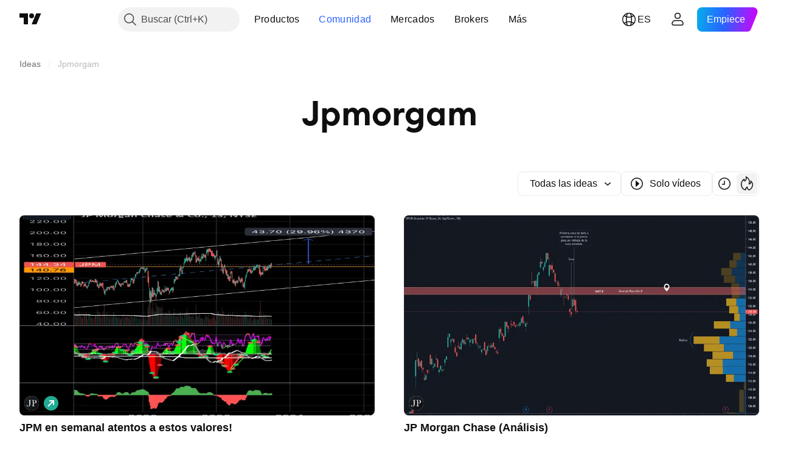

--- FILE ---
content_type: text/css; charset=utf-8
request_url: https://static.tradingview.com/static/bundles/50865.1ee43ed7cda5d814dba7.css
body_size: 265
content:
[data-theme=light]{--_0-bWQ2:var(--color-tv-blue-500);--_1-bWQ2:transparent}[data-theme=dark]{--_0-bWQ2:var(--color-tv-blue-500);--_1-bWQ2:transparent}.container-zLVm6B4t{align-items:flex-start;background:var(--_0-bWQ2);border-radius:4px;cursor:default;display:flex;overflow:auto;padding:8px}.content-zLVm6B4t{padding:4px 8px}.arrowHolder-zLVm6B4t{position:absolute}.arrowHolder-zLVm6B4t:after{border:0 solid;border-color:var(--_0-bWQ2);box-sizing:border-box;content:"";display:block;height:0;position:absolute;width:0}.arrowHolder--above-zLVm6B4t:after,.arrowHolder--below-zLVm6B4t:after{border-left:6px solid;border-left-color:var(--_1-bWQ2);border-right:6px solid;border-right-color:var(--_1-bWQ2);left:50%;margin-left:-6px}.arrowHolder--below-zLVm6B4t:after{border-bottom-width:4px;bottom:100%}.arrowHolder--above-zLVm6B4t:after{border-top-width:4px;top:100%}.arrowHolder--after-zLVm6B4t:after,.arrowHolder--before-zLVm6B4t:after{border-bottom:6px solid;border-bottom-color:var(--_1-bWQ2);border-top:6px solid;border-top-color:var(--_1-bWQ2);margin-top:-6px;top:50%}.arrowHolder--before-zLVm6B4t:after{border-right-width:4px;right:100%}.arrowHolder--after-zLVm6B4t:after{border-left-width:4px;left:100%}.arrowHolder--above-fix-zLVm6B4t{bottom:0}.arrowHolder--after-ltr-fix-zLVm6B4t{right:0}.label-zLVm6B4t{display:flex;flex:1 1 auto;margin-right:24px}.closeButton-zLVm6B4t{color:var(--color-white)}

--- FILE ---
content_type: application/javascript; charset=utf-8
request_url: https://static.tradingview.com/static/bundles/45881.e09d1eb0a8b2d272ccaa.js
body_size: 27365
content:
(self.webpackChunktradingview=self.webpackChunktradingview||[]).push([[45881],{429278:e=>{e.exports={beta:"beta-WnU4SSJX",new:"new-WnU4SSJX",updated:"updated-WnU4SSJX",ep:"ep-WnU4SSJX"}},518875:e=>{e.exports={"css-value-categories-width":"268px","css-value-subcategories-width":"220px","css-value-extra-width":"252px"}},85935:e=>{e.exports={"css-value-categories-width":"268px","css-value-subcategories-width":"220px","css-value-extra-width":"252px",menuBox:"menuBox-bWyNMkwZ",reversed:"reversed-bWyNMkwZ",menuWrap:"menuWrap-bWyNMkwZ",scrollWrap:"scrollWrap-bWyNMkwZ",categories:"categories-bWyNMkwZ",menuItemHeader:"menuItemHeader-bWyNMkwZ",categoriesBroker:"categoriesBroker-bWyNMkwZ",categoriesExtra:"categoriesExtra-bWyNMkwZ",subcategories:"subcategories-bWyNMkwZ",extra:"extra-bWyNMkwZ",menuItem:"menuItem-bWyNMkwZ",active:"active-bWyNMkwZ",menuItemWrap:"menuItemWrap-bWyNMkwZ",showFocusRing:"showFocusRing-bWyNMkwZ",beta:"beta-bWyNMkwZ",new:"new-bWyNMkwZ",competition:"competition-bWyNMkwZ",icon:"icon-bWyNMkwZ",iconWrapper:"iconWrapper-bWyNMkwZ",dropArrow:"dropArrow-bWyNMkwZ",description:"description-bWyNMkwZ",rowMenuItem:"rowMenuItem-bWyNMkwZ",menuItemWithArrow:"menuItemWithArrow-bWyNMkwZ",menuItemInfo:"menuItemInfo-bWyNMkwZ",indentTop:"indentTop-bWyNMkwZ",alignStart:"alignStart-bWyNMkwZ",focusRing:"focusRing-bWyNMkwZ"}},773083:e=>{e.exports={container:"container-d9irzdVW"}},456375:e=>{e.exports={banner:"banner-xj1V7acY",icon:"icon-xj1V7acY",text:"text-xj1V7acY"}},469739:e=>{e.exports={logo:"logo-pIAE7Q3Y",info:"info-pIAE7Q3Y",name:"name-pIAE7Q3Y",ratingWrapper:"ratingWrapper-pIAE7Q3Y",rating:"rating-pIAE7Q3Y",starsWrapper:"starsWrapper-pIAE7Q3Y"}},739135:e=>{e.exports={badge:"badge-Xd_XXiNE"}},305489:e=>{e.exports={item:"item-ETUiIykR",showFocusRing:"showFocusRing-ETUiIykR",active:"active-ETUiIykR"}},568119:e=>{e.exports={title:"title-cMA2aoAB"}},920843:e=>{e.exports={ticker:"ticker-txfNskje",wrapper:"wrapper-txfNskje",head:"head-txfNskje",body:"body-txfNskje",title:"title-txfNskje",titleWrap:"titleWrap-txfNskje",logo:"logo-txfNskje",lastWrapper:"lastWrapper-txfNskje",statusWrap:"statusWrap-txfNskje",last:"last-txfNskje",change:"change-txfNskje",growing:"growing-txfNskje",up:"up-txfNskje",falling:"falling-txfNskje",down:"down-txfNskje",dataMode:"dataMode-txfNskje",statusIcon:"statusIcon-txfNskje",customIcon:"customIcon-txfNskje",currencyWrapper:"currencyWrapper-txfNskje",currency:"currency-txfNskje"}},906444:e=>{e.exports={"stars-error-pulse":"stars-error-pulse-KiDBJrwg"}},221478:e=>{e.exports={menuWrap:"menuWrap-Kq3ruQo8",isMeasuring:"isMeasuring-Kq3ruQo8",scrollWrap:"scrollWrap-Kq3ruQo8",momentumBased:"momentumBased-Kq3ruQo8",menuBox:"menuBox-Kq3ruQo8",isHidden:"isHidden-Kq3ruQo8"}},38880:(e,t,n)=>{"use strict";n.d(t,{BadgeStatus:()=>c});var r=n(779474),o=n(914487),a=n.n(o),i=n(461212),s=n(429278),l=n.n(s);function c(e){const{type:t,className:n,tooltip:o,size:s=i.BadgeSize.XSmall}=e,c={beta:"Beta",new:"New",updated:"Updated",ep:"EP"};return r.createElement(i.Badge,{className:a()(l()[t],o&&"apply-common-tooltip",n),size:s,
title:o},c[t])}},388656:(e,t,n)=>{"use strict";function r(e,t,n,r,o){function a(o){if(e>o.timeStamp)return;const a=o.target;void 0!==n&&null!==t&&null!==a&&a.ownerDocument===r&&(t.contains(a)||n(o))}return o.click&&r.addEventListener("click",a,!1),o.mouseDown&&r.addEventListener("mousedown",a,!1),o.touchEnd&&r.addEventListener("touchend",a,!1),o.touchStart&&r.addEventListener("touchstart",a,!1),()=>{r.removeEventListener("click",a,!1),r.removeEventListener("mousedown",a,!1),r.removeEventListener("touchend",a,!1),r.removeEventListener("touchstart",a,!1)}}n.d(t,{addOutsideEventListener:()=>r})},794574:(e,t,n)=>{"use strict";n.d(t,{useOutsideEvent:()=>i});var r=n(779474),o=n(232137),a=n(388656);function i(e){const{click:t,mouseDown:n,touchEnd:i,touchStart:s,handler:l,reference:c}=e,u=(0,r.useRef)(null),d=(0,r.useRef)("undefined"==typeof window?0:new window.CustomEvent("timestamp").timeStamp);return(0,o.useIsomorphicLayoutEffect)((()=>{const e={click:t,mouseDown:n,touchEnd:i,touchStart:s},r=c?c.current:u.current;return(0,a.addOutsideEventListener)(d.current,r,l,document,e)}),[t,n,i,s,l]),c||u}},828968:(e,t,n)=>{"use strict";n.d(t,{MenuWidthContext:()=>r});const r=n(779474).createContext({setMenuMaxWidth:!1})},795226:(e,t,n)=>{"use strict";n.d(t,{SubmenuContext:()=>o,SubmenuHandler:()=>a});var r=n(779474);const o=r.createContext(null);function a(e){const[t,n]=(0,r.useState)(null),a=(0,r.useRef)(null),i=(0,r.useRef)(new Map);return(0,r.useEffect)((()=>()=>{null!==a.current&&clearTimeout(a.current)}),[]),r.createElement(o.Provider,{value:{current:t,setCurrent:function(e){null!==a.current&&(clearTimeout(a.current),a.current=null);null===t?n(e):a.current=setTimeout((()=>{a.current=null,n(e)}),100)},registerSubmenu:function(e,t){return i.current.set(e,t),()=>{i.current.delete(e)}},isSubmenuNode:function(e){return Array.from(i.current.values()).some((t=>t(e)))}}},e.children)}},384679:(e,t,n)=>{"use strict";n.d(t,{castToRating:()=>o});var r=n(729193);function o(e){if(0===e)return{value:0,stars:0,formatted:"0.0",title:""};const{ratingMapNaming:t,ratingScale:o,ratingLowestScale:i,ratingHighestScale:s}=function(){const e=new Map([[1.4,[1,r.t(null,{context:"rating"},n(847571))]],[1.9,[1.5,r.t(null,{context:"rating"},n(847571))]],[2.4,[2,r.t(null,{context:"rating"},n(847571))]],[2.9,[2.5,r.t(null,{context:"rating"},n(847571))]],[3.4,[3,r.t(null,{context:"rating"},n(975747))]],[3.7,[3.5,r.t(null,{context:"rating"},n(902930))]],[4.1,[4,r.t(null,{context:"rating"},n(419307))]],[4.3,[4,r.t(null,{context:"rating"},n(871258))]],[4.4,[4.5,r.t(null,{context:"rating"},n(87258))]],[4.5,[4.5,r.t(null,{context:"rating"},n(122569))]],[5,[5,r.t(null,{context:"rating"},n(382168))]]]),t=[...e.keys()];return{ratingMapNaming:e,ratingScale:t,ratingLowestScale:t[0],ratingHighestScale:t[t.length-1]}}(),l=Math.max(i,Math.min(s,Math.round(10*e)/10)),c=o.find((e=>l<=e)),[u,d]=t.get(c);return{value:e,formatted:a(l),stars:u,title:d}}function a(e){return(Math.round(10*e)/10).toFixed(1)}},79733:(e,t,n)=>{"use strict";n.d(t,{trackChristmasRecapEvent:()=>o})
;var r=n(637581);async function o(e,t,n,o){const a=await(0,r.getTracker)();a?.trackChristmasRecapEvent({action:e,element:t,source:n||window.location.pathname,first_argument:o})}},916437:(e,t,n)=>{"use strict";n.d(t,{ErrorBoundary:()=>a});var r=n(779474);const o=(0,n(77357).getLogger)("ErrorBoundary");class a extends r.Component{constructor(){super(...arguments),this.state={hasError:!1}}componentDidCatch(e){this.props.onError?this.props.onError(e):o.logError(e.message)}render(){return this.state.hasError?r.createElement(r.Fragment,null,this.props.fallback):this.props.withSuspense?r.createElement(r.Suspense,{fallback:this.props.fallback},this.props.children):r.createElement(r.Fragment,null,this.props.children)}static getDerivedStateFromError(e){return{hasError:!0}}}},688394:(e,t,n)=>{"use strict";n.d(t,{useBackStackReset:()=>a,useCloseOnHamburgerButtonBreakpoint:()=>s,useCloseOnLoginChange:()=>i});var r=n(779474),o=n(490353);function a(e,t){(0,r.useEffect)((()=>{e||t()}),[e])}function i(e){(0,r.useEffect)((()=>(window.loginStateChange.subscribe(null,e),()=>{window.loginStateChange.unsubscribe(null,e)})),[e])}function s(e){(0,r.useEffect)((()=>{const t=window.matchMedia(o["media-mf-laptop"]);return t.addEventListener("change",e),()=>{t.removeEventListener("change",e)}}),[e])}},134722:(e,t,n)=>{"use strict";n.d(t,{trackDropdownOpen:()=>a,trackItemClick:()=>i,trackPaperCompetitionEvent:()=>s,trackTickerClick:()=>o});var r=n(858328);function o(e,t){(0,r.trackEvent)("Main menu symbols",t,e)}function a(e){(0,r.trackEvent)("GUI","MainMenuShowDropdown",e)}function i(e,t){(0,r.trackEvent)("Main menu",e,t)}function s(){(0,r.trackEvent)("Paper Competition","the leap community")}},809717:(e,t,n)=>{"use strict";n.d(t,{getBanners:()=>x,getDesktopMainMenuCategories:()=>w,getIconsBanner:()=>f});var r=n(16708),o=n(185842),a=n(251942),i=n(788312),s=n(974264),l=n(181851),c=n(110441),u=n(611904),d=n(773633),h=n(950033),m=n(441188),g=n(396691);const p={"broker-awards":c,"brokers-compare-review":u,screener:d,"news-flow":h,"yield-curves":m,"macro-maps":g};function f(e){return p[e]}let v=null;function w(){return v||(v=E((0,a.getMainMenuCategories)(),!0)),v}const b=new Set(["markets-all","more-pine-editor"]);function E(e,t){const n=[];for(const o of e)if("section"in o)n.push({section:o.section,banners:x(o),children:o.children&&E(o.children,!1)});else{if(o.id&&b.has(o.id))continue;const e={...(0,r.default)(o,["id","name","new","beta","url","target","rel","watchlists"]),children:o.children&&E(o.children,!1),banners:x(o),rootTrackId:t?o.id:void 0,trackLabel:o.url,icon:o.id&&l.icons[o.id],description:o.id&&l.description[o.id]};(0,i.isFeatureEnabled)("news_screener_page_client")&&e.banners.some(y)&&e.watchlists?.splice(-1),n.push(e)}return n}const y=e=>"news-flow"===e.type;function x(e){if(!e.banners)return[];const t=[];return e.banners.forEach((e=>{e.broker_data&&t.push(e.broker_data.slug_name)})),e.banners.filter(C).map((e=>{const n=e.broker_data&&{...e.broker_data,user:{...e.broker_data.user,pictureUrl:e.broker_data.user.picture_url},
logoSquare:e.broker_data.logo_square,ratingDetails:e.broker_data.rating_details,onTrackFeaturedPlacement:e.broker_data.is_featured?()=>(0,s.trackFeaturedBrokerPlacement)("click","brokers-dropdown-menu",(0,o.ensureDefined)(e.broker_data).slug_name,t):void 0,isFeatured:e.broker_data.is_featured};return{...(0,r.default)(e,["id","text","url","rel","target","type","name"]),icon:p[e.type],brokerData:n}}))}function C(e){return"news-flow"!==e.type||(0,i.isFeatureEnabled)("news_screener_page_client")}},582784:(e,t,n)=>{"use strict";n.d(t,{getBannerId:()=>a,getCategoriesIds:()=>c,getExtraitemsIds:()=>s,getSubcategoriesAndExtraitemsIds:()=>l,getSubcategoriesIds:()=>i,getSubcategoryId:()=>o});var r=n(779474);function o(e){return e.id||`${e.url}-${e.name}`}function a(e){return e.brokerData?e.brokerData.name:e.url}function i(e){return e.reduce(((e,t)=>{if("section"in t){const n=[];(t.children||[]).forEach((e=>{const t=o(e);n.push(t),e.children&&n.push(`${t}-arrow`)}));const r=(t.banners||[]).map((e=>a(e)));return e.push(...n,...r),e}const n=o(t);return e.push(n),t.children&&e.push(`${n}-arrow`),e}),[])}function s(e){if(!e)return[];return[...(e.watchlists||[]).map((e=>e.proName)),...(e.banners||[]).map((e=>a(e)))]}function l(e,t){return(0,r.useMemo)((()=>[...i(e),...s(t)]),[e,t])}function c(e){return(0,r.useMemo)((()=>i(e)),[e])}},181851:(e,t,n)=>{"use strict";n.d(t,{description:()=>A,icons:()=>N});var r=n(729193),o=n(788312),a=n(230898),i=n(930017),s=n(381623),l=n(950484),c=n(576396),u=n(767790),d=n(903241),h=n(741068),m=n(913713),g=n(706925),p=n(946454),f=n(736883),v=n(502224),w=n(657436),b=n(833516),E=n(366831),y=n(367796),x=n(622405),C=n(356587),k=n(311302),M=n(396691),S=n(398948),_=n(154019);const N={"products-chart":i,"products-screeners":b,"products-options":s,"products-fundamental-graphs":l,"community-paper-competition":c,"community-overview":u,"community-ideas":f,"community-education":m,"community-scripts":E,"markets-research-countries":d,"markets-research-news":v,"markets-research-overview":y,"news-flow":w,"brokers-compare":S,"open-account":a,"broker-awards":c,"more-help-center":p,"more-downloads":h,"more-for-business":g,calendars:x,"yield-curves":C,"macro-maps":M,portfolios:k};Object.defineProperty(N,"all-brokers",{get:()=>(0,o.isFeatureEnabled)("enable_broker_comparison_pages")?_:S,enumerable:!0,configurable:!0});const A={"products-chart":r.t(null,void 0,n(125453)),"community-paper-competition":r.t(null,void 0,n(323909)),"community-education":r.t(null,void 0,n(81545))}},373125:(e,t,n)=>{"use strict";n.d(t,{MainMenuBannerAwards:()=>s});var r=n(779474),o=n(729193),a=n(788312),i=n(773083);function s(){const e=function(){if((0,a.isFeatureEnabled)("broker_awards_vote_2025"))return o.t(null,void 0,n(308814));return o.t(null,void 0,n(871478))}();return e?r.createElement("div",{className:i.container},e):r.createElement(r.Fragment,null)}},427613:(e,t,n)=>{"use strict";n.d(t,{MainMenuBrokerBannerItem:()=>u});var r=n(779474),o=n(191007),a=n(636977),i=n(797463),s=n(170722),l=n(456375),c=n(469739);function u(e){
const{id:t,name:n,ratingDetails:u,logoSquare:d,user:h,showFocusRing:m,onTrackFeaturedPlacement:g,reference:p,eventsBanner:f,isActive:v,isFeatured:w}=e,b=(0,s.getUserProfilePath)({username:h.username,is_broker:!0});return r.createElement(o.MainMenuExtraItem,{className:l.banner,href:b,ref:p,onClick:w?g:void 0,showFocusRing:m,mainMenuDropdownTrackId:t,isActive:v,eventsBanner:f},r.createElement("img",{alt:"",src:d||h.pictureUrl,className:c.logo}),r.createElement("div",{className:c.info},r.createElement("div",{className:c.name},n),r.createElement("div",{className:c.ratingWrapper},r.createElement("span",{className:c.rating},u.formatted),r.createElement("div",{className:c.starsWrapper},r.createElement(a.StarsRating,{stars:u.stars,size:i.Size.Small,isInteractive:!1})))))}},251942:(e,t,n)=>{"use strict";n.d(t,{getMainMenuCategories:()=>s,getMainMenuSchemeAnalytics:()=>u});var r=n(185842),o=n(598944),a=n(788312);let i=null;function s(){return i||(i=(0,r.ensureDefined)((0,o.getFreshInitData)().mainMenuCategories)),(0,a.isFeatureEnabled)("news_screener_page_client")||l("news-flow",i),(0,a.isFeatureEnabled)("portfolios_page")||l("portfolios",i),i}function l(e,t){for(const[n,r]of t.entries()){if("id"in r&&r.id===e){t.splice(n,1);break}r.children&&l(e,r.children)}}let c=null;function u(){return c||(c=h(s())),c}const d=(e,t)=>e in t;function h(e,t=null){let n={};return e.forEach((e=>{const r="section"in e;r||(n[e.id]={parent:t||null,name:e.name_analytic||("name"in e?e.name:""),level:t?t.level+1:1}),["children","watchlists","banners"].forEach((o=>{o in e&&d(o,e)&&e[o]&&(n={...n,...h(e[o],r?t:"id"in e?n[e.id]:null)})}))})),n}},119505:(e,t,n)=>{"use strict";n.d(t,{MainMenuChristmasRecapBadge:()=>l});var r=n(779474),o=n(914487),a=n(717448),i=n(461212),s=n(739135);function l(e){return r.createElement(i.Badge,{className:o(e.className,s.badge),size:i.BadgeSize.Small},a.t(null,void 0,n(210552)))}},191007:(e,t,n)=>{"use strict";n.d(t,{MainMenuExtraItem:()=>i});var r=n(779474),o=n(914487),a=n(305489);const i=r.forwardRef(((e,t)=>r.createElement("a",{target:e.target,ref:t,rel:e.rel,onClick:e.onClick,"data-main-menu-dropdown-track-id":e.mainMenuDropdownTrackId,className:o(a.item,e.showFocusRing&&a.showFocusRing,e.isActive&&a.active,e.className),href:e.href,"data-menu-extra-item":!0,...e.eventsBanner||{}},e.children)))},849897:(e,t,n)=>{"use strict";n.d(t,{MainMenuSection:()=>a});var r=n(779474),o=n(568119);function a(e){return r.createElement(r.Fragment,null,r.createElement("div",{className:o.title},e.title),e.children)}},503982:(e,t,n)=>{"use strict";n.d(t,{showCountrySelectFromMenu:()=>a});var r=n(729193),o=n(441903);async function a(){const[{getCountry:e},{markets:t},{openMarketDialogImpl:a}]=await Promise.all([n.e(31857).then(n.bind(n,267635)),Promise.all([n.e(97747),n.e(47748)]).then(n.bind(n,52638)),Promise.all([n.e(44065),n.e(57032),n.e(64116),n.e(98115),n.e(75828),n.e(97627),n.e(74354),n.e(68805),n.e(66548),n.e(75174),n.e(90128),n.e(7757),n.e(9161),n.e(73654),n.e(99331),n.e(62558),n.e(59958),n.e(55225)]).then(n.bind(n,53029))])
;a(r.t(null,void 0,n(235368)),function(){const a={value:"entire_world",name:r.t(null,void 0,n(915124)),desc:"",group:o.MarketGroup.Custom,country:"ww",url:"/markets/"},i=t.map((t=>{const n=t.country?e(t.country):null,r=n?.marketRoute;return{...t,url:r?`/markets/${r}`:void 0,desc:""}}));return[a,...i]}(),void 0,void 0)}},134397:(e,t,n)=>{"use strict";n.d(t,{getSpecialClassNamesForMenuItems:()=>o});const r=new Set(["more-downloads","features"]);function o(e){if(e)return r.has(e)?"i-hidden-on-tvdesktop":void 0}},108922:(e,t,n)=>{"use strict";n.d(t,{languageDialogSnowplowEventTrack:()=>o});var r=n(637581);function o(e){(0,r.getTracker)().then((async t=>{t&&t.trackLanguageSelectorEvent(e)}))}},694308:(e,t,n)=>{"use strict";n.r(t),n.d(t,{LanguageDialogSource:()=>u,openLanguageDialogImpl:()=>d});var r=n(779474),o=n(108922);const a=r.lazy((async()=>({default:(await Promise.all([n.e(57032),n.e(24977),n.e(31788),n.e(6406),n.e(35424),n.e(20432),n.e(12559),n.e(73133),n.e(30682),n.e(52477)]).then(n.bind(n,952477))).LanguageDialog})));function i(e){return r.createElement(r.Suspense,{fallback:null},r.createElement(a,{...e}))}var s=n(63090);let l=null,c=null;var u;function d(e,t,n,a){function u(){a&&a(),l&&(c?.unmount(),l=null)}l?u():(l=document.createElement("div"),(0,o.languageDialogSnowplowEventTrack)({action:"click",source:t}),c=(0,s.createReactRoot)(r.createElement(i,{onClose:u,elementButton:e,source:t,isForcedDark:n}),l))}!function(e){e.header="header",e.footer="footer"}(u||(u={}))},306982:(e,t,n)=>{"use strict";function r(e,t,r=!1,o){return Promise.resolve().then(n.bind(n,694308)).then((n=>n.openLanguageDialogImpl(e,t,r,o)))}n.d(t,{openLanguageDialog:()=>r})},441903:(e,t,n)=>{"use strict";var r;n.d(t,{MarketGroup:()=>r}),function(e){e.Custom="Custom",e.EntireWorld="Entire World",e.NorthAmerica="North America",e.Europe="Europe",e.MiddleEastAfrica="Middle East / Africa",e.MexicoSouthAmerica="Mexico and South America",e.AsiaPacific="Asia / Pacific",e.Worldwide="Worldwide",e.G20="G20"}(r||(r={}))},797463:(e,t,n)=>{"use strict";var r,o,a;n.d(t,{Size:()=>r,StarColor:()=>a,StarFill:()=>o}),function(e){e.XSmall="xsmall",e.Small="small",e.XMedium="xmedium",e.Medium="medium",e.Large="large"}(r||(r={})),function(e){e.Full="full",e.Half="half",e.Empty="empty",e.Hidden="hidden"}(o||(o={})),function(e){e.White="white",e.Black="black",e.Auto="auto"}(a||(a={}))},580075:(e,t,n)=>{"use strict";n.d(t,{Star:()=>c,getGradientId:()=>w,isEmptyFillStar:()=>v});var r=n(779474),o=n(914487),a=n.n(o),i=n(185842),s=n(584104),l=n(797463);n(906444);function c(e){const{starFill:t,size:n,color:o=l.StarColor.Auto,disabled:i,id:s,onClick:c}=e,p=!i&&function(e){return e===l.StarFill.Full}(t),f=!i&&function(e){return e===l.StarFill.Half}(t),v=function(e){return e===l.StarFill.Hidden}(t),w=f?s:void 0;return r.createElement("span",{
className:a()("tv-stars-rating-block__item",o!==l.StarColor.Auto&&`tv-stars-rating-block__item--color-${o}`,p&&"tv-stars-rating-block__item--fill",v&&"tv-stars-rating-block__item--hidden",`tv-stars-rating-block__item--${n}`,i&&"tv-stars-rating-block__item--disabled"),role:"button",onClick:c},function(e,t){switch(e){case l.Size.XSmall:return r.createElement(u,{gradientId:t});case l.Size.Small:return r.createElement(d,{gradientId:t});case l.Size.XMedium:return r.createElement(h,{gradientId:t});case l.Size.Medium:return r.createElement(m,{gradientId:t});case l.Size.Large:return r.createElement(g,{gradientId:t});default:return r.createElement(r.Fragment,null)}}(n,w))}function u(e){const t=e.gradientId?f(e.gradientId):void 0;return r.createElement("svg",{width:"13",height:"14",viewBox:"0 0 13 14",xmlns:"http://www.w3.org/2000/svg",style:t},t&&r.createElement(p,{gradientId:(0,i.ensureDefined)(e.gradientId)}),r.createElement("path",{d:"M6.5 1.62978L7.96193 4.59198L8.07827 4.8277L8.3384 4.8655L11.6074 5.34051L9.24193 7.64626L9.05369 7.82975L9.09813 8.08883L9.65654 11.3446L6.73267 9.80743L6.5 9.68511L6.26733 9.80743L3.34346 11.3446L3.90187 8.08883L3.94631 7.82975L3.75807 7.64626L1.39261 5.34051L4.6616 4.8655L4.92173 4.8277L5.03807 4.59198L6.5 1.62978Z"}))}function d(e){const t=e.gradientId?f(e.gradientId):void 0;return r.createElement("svg",{width:"16",height:"15",viewBox:"0 0 16 15",xmlns:"http://www.w3.org/2000/svg",style:t},t&&r.createElement(p,{gradientId:(0,i.ensureDefined)(e.gradientId)}),r.createElement("path",{d:"M8 1.12l2.03 4.04.11.24.26.03 4.51.65-3.26 3.13-.19.19.05.26.77 4.43L8.23 12 8 11.87l-.23.12-4.05 2.1.77-4.43.05-.26-.2-.19L1.1 6.08l4.5-.65.27-.03.11-.24L8 1.12z"}))}function h(e){const t=e.gradientId?f(e.gradientId):void 0;return r.createElement("svg",{width:"18",height:"18",viewBox:"0 0 18 18",xmlns:"http://www.w3.org/2000/svg",style:t},t&&r.createElement(p,{gradientId:(0,i.ensureDefined)(e.gradientId)}),r.createElement("path",{d:"m9 1.5 2.08 4.55 4.92.6-3.63 3.42.89 4.93L9 12.56 4.74 15l.88-4.93L2 6.66l4.91-.6L9 1.5Z"}))}function m(e){const t=e.gradientId?f(e.gradientId):void 0;return r.createElement("svg",{width:"19",height:"17",viewBox:"0 0 19 17",xmlns:"http://www.w3.org/2000/svg",style:t},t&&r.createElement(p,{gradientId:(0,i.ensureDefined)(e.gradientId)}),r.createElement("path",{d:"M9.7.1113l2.7742 5.4864 6.2035.8797-4.4889 4.2705 1.0597 6.0301-5.5486-2.847-5.5485 2.847 1.0597-6.0301L.722 6.4774l6.2036-.8797L9.6999.1113z"}))}function g(e){const t=e.gradientId?f(e.gradientId):void 0;return r.createElement("svg",{width:"30",height:"28",viewBox:"0 0 30 28",xmlns:"http://www.w3.org/2000/svg",style:t},t&&r.createElement(p,{gradientId:(0,i.ensureDefined)(e.gradientId)}),r.createElement("path",{d:"M15.01 1l3.86 7.64c.3.59.87.99 1.51 1.08L29 10.94l-6.2 5.9a2 2 0 00-.6 1.8L23.68 27a.04.04 0 01-.01.01h-.01l-7.73-3.97a2 2 0 00-1.84 0L6.35 27h-.02l1.47-8.36a2 2 0 00-.59-1.8l-6.2-5.9 8.6-1.22c.65-.1 1.22-.5 1.52-1.08L14.99 1a.04.04 0 01.02 0z",strokeWidth:2}))}function p(e){
return r.createElement("defs",null,r.createElement("linearGradient",{id:e.gradientId,gradientTransform:"rotate(20)"},r.createElement("stop",{offset:"65%",className:"stop-color-left"}),r.createElement("stop",{offset:"65%",className:"stop-color-right"})))}function f(e){return{fill:`url('#${e}')`}}function v(e){return e===l.StarFill.Empty}function w(e,t){return e&&t?`tv-star-rating-linear-gradient-50-${e}-${t}`:`tv-star-rating-linear-gradient-50-${(0,s.randomHashN)(4)}`}},636977:(e,t,n)=>{"use strict";n.d(t,{StarsRating:()=>c});var r=n(779474),o=n(914487),a=n.n(o),i=n(797463),s=n(580075),l=n(384679);n(906444);function c(e){const{stars:t,size:n,id:o,isInteractive:c,disabled:u,hideEmptyStars:d,className:h,color:m,onClick:g}=e,p=[];for(let e=5;e>0;e--){let a=e<=t?i.StarFill.Full:i.StarFill.Empty;const h=(0,s.getGradientId)(o,e);let f;if((0,s.isEmptyFillStar)(a)&&(a=Math.abs(e-t)<=.5?i.StarFill.Half:i.StarFill.Empty,d&&(0,s.isEmptyFillStar)(a)&&(a=i.StarFill.Hidden)),!u&&c&&g){const t=(0,l.castToRating)(e).stars;f=()=>g(t)}p.push(r.createElement(s.Star,{key:e,id:h,onClick:f,starFill:a,size:n,color:m,disabled:u}))}return r.createElement("span",{className:a()(h,"tv-stars-rating-block",c&&"tv-stars-rating-block--interactive")},p)}},944835:(e,t,n)=>{"use strict";n.d(t,{initAccountDeletionInitiatedNotification:()=>a,showAccountDeletionCancelledNotification:()=>o});var r=n(598944);n(574908);async function o(){const{creteAccountDeletionCancelledToast:e}=await Promise.all([n.e(30701),n.e(46970),n.e(31788),n.e(61041),n.e(50248),n.e(86779)]).then(n.bind(n,997737));e()}async function a(){const e=(0,r.getFreshInitData)().days_to_deactivation;window.is_authenticated&&null!=e&&async function({daysToDeactivation:e,onDeletionCancel:t}){const{creteAccountDeletionInitiatedToast:r}=await Promise.all([n.e(58157),n.e(46970),n.e(31788),n.e(61041),n.e(50248),n.e(10909)]).then(n.bind(n,298763));r({daysToDeactivation:e,onDeletionCancel:t})}({daysToDeactivation:e,onDeletionCancel:o})}},274541:(e,t,n)=>{"use strict";function r(e){return o()?0:a()?45:Math.min(Math.max(e,45),450)}n.d(t,{getWidgetBarPadding:()=>r,isWidgetBarFullscreen:()=>o});const o=()=>!window.matchMedia("(min-width: 768px)").matches,a=()=>!window.matchMedia("(min-width: 1280px)").matches},41380:(e,t,n)=>{"use strict";async function r(){const e=(await Promise.all([n.e(91405),n.e(97400)]).then(n.bind(n,59794))).getTrackerInstance();return e||null}n.d(t,{getUIEventsModuleTracker:()=>r})},974264:(e,t,n)=>{"use strict";n.d(t,{getListNeighboringBrokers:()=>a,trackFeaturedBrokerPlacement:()=>o});var r=n(637581);function o(e,t,n,o){(0,r.getTracker)().then((r=>{r&&r.trackFeaturedBrokerPlacementEvent({source:t,action:e,broker:n,broker_list:o})}))}function a(e,t){return e.map((e=>e.slug_name)).filter((e=>e!==t))}},720482:(e,t,n)=>{"use strict";n.d(t,{useFocusOnRender:()=>l,useMenuKeyboardSupport:()=>c});var r=n(779474),o=n(277637),a=n(103035),i=n(680394),s=n(196768);const l=({predicate:e,dependencies:t=[],ref:n,delay:o}={})=>{const a=r.isValidElement(n)?n:r.useRef(null);return(0,
r.useEffect)((()=>{e&&!e()||("number"!=typeof o?a.current?.focus():setTimeout((()=>{a.current?.focus()}),o))}),t),a};function c({itemsRefs:e,itemsIds:t,onExitContainer:n,exitOnTab:l,exitOnArrowUp:c=!0,loop:u=!1,initiallyFocused:d,onFailPrev:h,onFailNext:m,orientation:g}){const[p,f]=(0,r.useState)(d??null);function v(e){const n=t.indexOf(e);if(-1!==n)return t[n+1]}function w(e){const n=t.indexOf(e);if(-1!==n)return t[n-1]}function b(t,n){let r=n(t);if(!r)return[];let o=e.current.get(r);return o||([r,o]=b(r,n)),r&&o?[r,o]:[]}function E(){n&&n()}const y=l?[40]:[40,9],x=l?[38]:[38,o.Modifiers.Shift+9],C=(0,i.useItemsKeyboardNavigation)(g,s.isRtl,t,(function(e){return p===e}),(function(t,n){let r=t,o=e.current.get(t);if(!o)switch(n){case"next":[r,o]=b(t,v);break;case"previous":[r,o]=b(t,w)}o&&r&&(o.focus(),f(r))}),u,{next:y,previous:x},{onFailNext:m,onFailPrev:h}),k=(0,a.useKeyboardActionHandler)([38],E,(()=>c&&(!p||p===t[0]))),M=(0,a.useKeyboardActionHandler)([9,o.Modifiers.Shift+9],E,(()=>l&&!!n));return(0,r.useEffect)((()=>f(d??null)),[t]),{onKeyDown:(0,a.useKeyboardEventHandler)([k,M,C]),focusItemById:function(t){const n=e.current.get(t);return!!n&&(n.focus(),f(t),!0)},focusedItemId:p}}},103035:(e,t,n)=>{"use strict";n.d(t,{useKeyboardActionHandler:()=>r.useKeyboardActionHandler,useKeyboardClose:()=>r.useKeyboardClose,useKeyboardEventHandler:()=>r.useKeyboardEventHandler,useKeyboardOpen:()=>r.useKeyboardOpen,useKeyboardToggle:()=>r.useKeyboardToggle});var r=n(266602)},90642:(e,t,n)=>{"use strict";n.d(t,{MenuContext:()=>r});const r=n(779474).createContext(null)},601716:(e,t,n)=>{"use strict";n.d(t,{DEFAULT_MENU_THEME:()=>f,Menu:()=>v});var r=n(779474),o=n(914487),a=n.n(o),i=n(185842),s=n(517806),l=n(65890),c=n(38598),u=n(886653),d=n(589755),h=n(284278),m=n(795226),g=n(90642),p=n(221478);const f=p;class v extends r.PureComponent{constructor(e){super(e),this._containerRef=null,this._scrollWrapRef=null,this._raf=null,this._scrollRaf=null,this._scrollTimeout=void 0,this._manager=new d.OverlapManager,this._hotkeys=null,this._scroll=0,this._handleContainerRef=e=>{this._containerRef=e,this.props.reference&&("function"==typeof this.props.reference&&this.props.reference(e),"object"==typeof this.props.reference&&(this.props.reference.current=e))},this._handleScrollWrapRef=e=>{this._scrollWrapRef=e,"function"==typeof this.props.scrollWrapReference&&this.props.scrollWrapReference(e),"object"==typeof this.props.scrollWrapReference&&(this.props.scrollWrapReference.current=e)},this._handleCustomRemeasureDelegate=()=>{this._resizeForced(),this._handleMeasure()},this._handleMeasure=({callback:e,forceRecalcPosition:t}={})=>{if(this.state.isMeasureValid&&!t)return;const{position:n}=this.props,r=(0,i.ensureNotNull)(this._containerRef);let o=r.getBoundingClientRect();const a=document.documentElement.clientHeight,l=document.documentElement.clientWidth,c=this.props.closeOnScrollOutsideOffset??0;let u=a-0-c;const d=o.height>u;if(d){(0,i.ensureNotNull)(this._scrollWrapRef).style.overflowY="scroll",o=r.getBoundingClientRect()}
const{width:h,height:m}=o,g="function"==typeof n?n({contentWidth:h,contentHeight:m,availableWidth:l,availableHeight:a}):n,p=g?.indentFromWindow?.left??0,f=l-(g.overrideWidth??h)-(g?.indentFromWindow?.right??0),v=(0,s.clamp)(g.x,p,Math.max(p,f)),w=(g?.indentFromWindow?.top??0)+c,b=a-(g.overrideHeight??m)-(g?.indentFromWindow?.bottom??0);let E=(0,s.clamp)(g.y,w,Math.max(w,b));if(g.forbidCorrectYCoord&&E<g.y&&(u-=g.y-E,E=g.y),t&&void 0!==this.props.closeOnScrollOutsideOffset&&g.y<=this.props.closeOnScrollOutsideOffset)return void this._handleGlobalClose(!0);const y=g.overrideHeight??(d?u:void 0);this.setState({appearingMenuHeight:t?this.state.appearingMenuHeight:y,appearingMenuWidth:t?this.state.appearingMenuWidth:g.overrideWidth,appearingPosition:{x:v,y:E},isMeasureValid:!0},(()=>{this.props.doNotRestorePosition||this._restoreScrollPosition(),e&&e()}))},this._restoreScrollPosition=()=>{const e=document.activeElement,t=(0,i.ensureNotNull)(this._containerRef);if(null!==e&&t.contains(e))try{e.scrollIntoView()}catch(e){}else(0,i.ensureNotNull)(this._scrollWrapRef).scrollTop=this._scroll},this._resizeForced=()=>{this.setState({appearingMenuHeight:void 0,appearingMenuWidth:void 0,appearingPosition:void 0,isMeasureValid:void 0})},this._resize=()=>{null===this._raf&&(this._raf=requestAnimationFrame((()=>{this.setState({appearingMenuHeight:void 0,appearingMenuWidth:void 0,appearingPosition:void 0,isMeasureValid:void 0}),this._raf=null})))},this._handleGlobalClose=e=>{this.props.onClose(e)},this._handleSlot=e=>{this._manager.setContainer(e)},this._handleScroll=()=>{this._scroll=(0,i.ensureNotNull)(this._scrollWrapRef).scrollTop},this._handleScrollOutsideEnd=()=>{clearTimeout(this._scrollTimeout),this._scrollTimeout=setTimeout((()=>{this._handleMeasure({forceRecalcPosition:!0})}),80)},this._handleScrollOutside=e=>{e.target!==this._scrollWrapRef&&(this._handleScrollOutsideEnd(),null===this._scrollRaf&&(this._scrollRaf=requestAnimationFrame((()=>{this._handleMeasure({forceRecalcPosition:!0}),this._scrollRaf=null}))))},this.state={}}componentDidMount(){this._handleMeasure({callback:this.props.onOpen});const{customCloseDelegate:e=u.globalCloseDelegate,customRemeasureDelegate:t}=this.props;e.subscribe(this,this._handleGlobalClose),t?.subscribe(null,this._handleCustomRemeasureDelegate),window.addEventListener("resize",this._resize);const n=null!==this.context;this._hotkeys||n||(this._hotkeys=h.createGroup({desc:"Popup menu"}),this._hotkeys.add({desc:"Close",hotkey:27,handler:()=>{this.props.onKeyboardClose&&this.props.onKeyboardClose(),this._handleGlobalClose()}})),this.props.repositionOnScroll&&window.addEventListener("scroll",this._handleScrollOutside,{capture:!0})}componentDidUpdate(){this._handleMeasure()}componentWillUnmount(){const{customCloseDelegate:e=u.globalCloseDelegate,customRemeasureDelegate:t}=this.props;e.unsubscribe(this,this._handleGlobalClose),t?.unsubscribe(null,this._handleCustomRemeasureDelegate),window.removeEventListener("resize",this._resize),window.removeEventListener("scroll",this._handleScrollOutside,{
capture:!0}),this._hotkeys&&(this._hotkeys.destroy(),this._hotkeys=null),null!==this._raf&&(cancelAnimationFrame(this._raf),this._raf=null),null!==this._scrollRaf&&(cancelAnimationFrame(this._scrollRaf),this._scrollRaf=null),this._scrollTimeout&&clearTimeout(this._scrollTimeout)}render(){const{id:e,role:t,"aria-label":n,"aria-labelledby":o,"aria-activedescendant":i,"aria-hidden":s,"aria-describedby":u,"aria-invalid":d,children:h,minWidth:f,theme:v=p,className:b,maxHeight:E,onMouseOver:y,onMouseOut:x,onKeyDown:C,onFocus:k,onBlur:M}=this.props,{appearingMenuHeight:S,appearingMenuWidth:_,appearingPosition:N,isMeasureValid:A}=this.state,I={"--ui-kit-menu-max-width":`${N&&N.x}px`,maxWidth:"calc(100vw - var(--ui-kit-menu-max-width) - 6px)"};return r.createElement(g.MenuContext.Provider,{value:this},r.createElement(m.SubmenuHandler,null,r.createElement(c.SlotContext.Provider,{value:this._manager},r.createElement("div",{id:e,role:t,"aria-label":n,"aria-labelledby":o,"aria-activedescendant":i,"aria-hidden":s,"aria-describedby":u,"aria-invalid":d,className:a()(b,v.menuWrap,!A&&v.isMeasuring),style:{height:S,left:N&&N.x,minWidth:f,position:"fixed",top:N&&N.y,width:_,...this.props.limitMaxWidth&&I},"data-name":this.props["data-name"],"data-qa-id":this.props.dataQaId,"data-tooltip-show-on-focus":this.props["data-tooltip-show-on-focus"],ref:this._handleContainerRef,onScrollCapture:this.props.onScroll,onContextMenu:l.preventDefaultForContextMenu,tabIndex:this.props.tabIndex,onMouseOver:y,onMouseOut:x,onKeyDown:C,onFocus:k,onBlur:M},r.createElement("div",{className:a()(v.scrollWrap,!this.props.noMomentumBasedScroll&&v.momentumBased),style:{overflowY:void 0!==S?"scroll":"auto",maxHeight:E},onScrollCapture:this._handleScroll,ref:this._handleScrollWrapRef},r.createElement(w,{className:v.menuBox},h)))),r.createElement(c.Slot,{reference:this._handleSlot})))}update(e){e?this._resizeForced():this._resize()}focus(e){this._containerRef?.focus(e)}blur(){this._containerRef?.blur()}}function w(e){const t=(0,i.ensureNotNull)((0,r.useContext)(m.SubmenuContext)),n=r.useRef(null);return r.createElement("div",{ref:n,className:e.className,onMouseOver:function(e){if(!(null!==t.current&&e.target instanceof Node&&(r=e.target,n.current?.contains(r))))return;var r;t.isSubmenuNode(e.target)||t.setCurrent(null)},"data-qa-id":"menu-inner"},e.children)}v.contextType=m.SubmenuContext},538170:(e,t,n)=>{"use strict";n.d(t,{CloseDelegateContext:()=>a});var r=n(779474),o=n(886653);const a=r.createContext(o.globalCloseDelegate)},770850:(e,t,n)=>{"use strict";n.d(t,{PopupMenu:()=>h});var r=n(779474),o=n(129365),a=n(741863),i=n(332506),s=n(601716),l=n(538170),c=n(845955),u=n(794574),d=n(828968);function h(e){const{controller:t,children:n,isOpened:h,closeOnClickOutside:m=!0,doNotCloseOn:g,onClickOutside:p,onClose:f,onKeyboardClose:v,"data-name":w="popup-menu-container",dataQaId:b="popup-menu-container",closeOnScrollOutsideOffset:E,...y}=e,x=(0,r.useContext)(l.CloseDelegateContext),C=r.useContext(d.MenuWidthContext),k=(0,r.useContext)(c.RemeasureDelegateContext),M=(0,
u.useOutsideEvent)({handler:function(e){p&&p(e);if(!m)return;const t=(0,a.default)(g)?g():null==g?[]:[g];if(t.length>0&&e.target instanceof Node)for(const n of t){const t=o.findDOMNode(n);if(t instanceof Node&&t.contains(e.target))return}f()},mouseDown:!0,touchStart:!0});return h?r.createElement(i.Portal,{top:"0",left:"0",right:"0",bottom:"0",pointerEvents:"none"},r.createElement("span",{ref:M,style:{pointerEvents:"auto"}},r.createElement(s.Menu,{...y,onClose:f,onKeyboardClose:v,onScroll:function(t){const{onScroll:n}=e;n&&n(t)},customCloseDelegate:x,customRemeasureDelegate:k,ref:t,"data-name":w,dataQaId:b,limitMaxWidth:C.setMenuMaxWidth,"data-tooltip-show-on-focus":"true",closeOnScrollOutsideOffset:E},n))):null}},845955:(e,t,n)=>{"use strict";n.d(t,{RemeasureDelegateContext:()=>r});const r=n(779474).createContext(void 0)},38598:(e,t,n)=>{"use strict";n.d(t,{Slot:()=>r.Slot,SlotContext:()=>r.SlotContext});var r=n(416113)},83181:(e,t,n)=>{"use strict";n.d(t,{HorizontalAttachEdge:()=>o,HorizontalDropDirection:()=>i,VerticalAttachEdge:()=>r,VerticalDropDirection:()=>a,getPopupPositioner:()=>c});var r,o,a,i,s=n(185842);!function(e){e[e.Top=0]="Top",e[e.Bottom=1]="Bottom",e[e.AutoStrict=2]="AutoStrict"}(r||(r={})),function(e){e[e.Left=0]="Left",e[e.Right=1]="Right"}(o||(o={})),function(e){e[e.FromTopToBottom=0]="FromTopToBottom",e[e.FromBottomToTop=1]="FromBottomToTop"}(a||(a={})),function(e){e[e.FromLeftToRight=0]="FromLeftToRight",e[e.FromRightToLeft=1]="FromRightToLeft"}(i||(i={}));const l={verticalAttachEdge:r.Bottom,horizontalAttachEdge:o.Left,verticalDropDirection:a.FromTopToBottom,horizontalDropDirection:i.FromLeftToRight,verticalMargin:0,horizontalMargin:0,matchButtonAndListboxWidths:!1};function c(e,t){return n=>{const{contentWidth:c,contentHeight:u,availableHeight:d}=n,h=(0,s.ensureNotNull)(e).getBoundingClientRect(),{horizontalAttachEdge:m=l.horizontalAttachEdge,horizontalDropDirection:g=l.horizontalDropDirection,horizontalMargin:p=l.horizontalMargin,verticalMargin:f=l.verticalMargin,matchButtonAndListboxWidths:v=l.matchButtonAndListboxWidths}=t;let w=t.verticalAttachEdge??l.verticalAttachEdge,b=t.verticalDropDirection??l.verticalDropDirection;w===r.AutoStrict&&(d<h.y+h.height+f+u?(w=r.Top,b=a.FromBottomToTop):(w=r.Bottom,b=a.FromTopToBottom));const E=w===r.Top?-1*f:f,y=m===o.Right?h.right:h.left,x=w===r.Top?h.top:h.bottom,C={x:y-(g===i.FromRightToLeft?c:0)+p,y:x-(b===a.FromBottomToTop?u:0)+E};return v&&(C.overrideWidth=h.width),C}}},95710:(e,t,n)=>{"use strict";n.d(t,{trackCompetitionSnowplowEvent:()=>o});var r=n(637581);function o(e){const{element:t,action:n,competitionId:o,source:a=null}=e;(0,r.getTracker)().then((async e=>{e&&e.trackPaperCompetitionEvent({element:t,action:n,source:a,competition_id:o??null})}))}},445881:(e,t,n)=>{"use strict";n(114716);var r=n(779474),o=n(238772),a=n(129365),i=n(182497),s=n(376596),l=n(277637),c=n(41380);function u(e,t={}){return n=>{let o=!1;const s=document.createElement("div"),c=r.createRef(),u=function(e,t){if(e.matches(":hover"))return t(),()=>{}
;return e.addEventListener("touchstart",t,{passive:!0,once:!0}),e.addEventListener("mouseover",t,{once:!0}),()=>{e.removeEventListener("touchstart",t),e.addEventListener("mouseover",t)}}(n,w);return n.addEventListener("click",m),n.addEventListener("keydown",v),()=>{u(),a.unmountComponentAtNode(s),n.removeEventListener("click",m),n.removeEventListener("keydown",v)};function m(e){const t=(0,i.isKeyboardClick)(e);o?p(t):g(t)}function g(e=!1){o||(c.current&&h(c.current),o=!0,n.setAttribute("aria-expanded","true"),w(e),c.current&&d(c.current))}function p(e=!1){c.current&&h(c.current),o=!1,n.setAttribute("aria-expanded","false"),t.restoreFocus&&e&&n.focus(),w(e)}function f(){t.restoreFocus&&n.focus()}function v(e){if(!t.handleArrowKeys)return;const n=(0,l.hashFromEvent)(e);40===n?(g(!0),e.preventDefault()):38===n&&(p(!0),e.preventDefault())}function w(t=!1){const i="boolean"==typeof t&&t;a.render(r.createElement(e,{buttonEl:n,onClose:p,onKeyboardClose:f,isOpened:o,reference:c,showFocusRing:i}),s),n.classList.toggle("i-dropped",o)}}}async function d(e){(await(0,c.getUIEventsModuleTracker)())?.subscribe(e,"Main Menu")}async function h(e){(await(0,c.getUIEventsModuleTracker)())?.unsubscribe(e,"Main Menu")}var m=n(83181),g=n(196768);const p=(0,g.isRtl)()?{horizontalAttachEdge:m.HorizontalAttachEdge.Right,horizontalDropDirection:m.HorizontalDropDirection.FromRightToLeft}:{horizontalAttachEdge:m.HorizontalAttachEdge.Left,horizontalDropDirection:m.HorizontalDropDirection.FromLeftToRight};function f(e){const t=(0,m.getPopupPositioner)(e,{...p,verticalMargin:10});return e=>{const n=t(e),{contentWidth:r,contentHeight:o}=e,{clientWidth:a,clientHeight:i}=document.documentElement,s=n.x+r,l=a-(window.widgetbar?.resizerBridge.width.value()||0);s>l&&(n.x-=s-l);const c=i-n.y-48;return o>c&&(n.overrideHeight=c),n}}var v=n(688394),w=n(490353);const b=w["media-mf-tablet-vertical"],E=w["media-mf-tablet-landscape"],y=r.lazy((async()=>({default:(await Promise.all([n.e(13151),n.e(46970),n.e(57032),n.e(24977),n.e(27848),n.e(64116),n.e(98729),n.e(31788),n.e(36810),n.e(98115),n.e(56723),n.e(58515),n.e(27688),n.e(6406),n.e(5792),n.e(74528),n.e(85700),n.e(48011),n.e(18679),n.e(93541),n.e(2942),n.e(56752),n.e(86834),n.e(35424),n.e(20432),n.e(6784),n.e(15074),n.e(30796),n.e(12559),n.e(63935),n.e(57350),n.e(59717),n.e(5246),n.e(92659),n.e(29984),n.e(97396),n.e(37865),n.e(16803),n.e(4058),n.e(63470),n.e(59015),n.e(66548),n.e(83754),n.e(16531),n.e(31403),n.e(40911),n.e(39656),n.e(7558),n.e(33269),n.e(5931),n.e(82705),n.e(91797),n.e(72644),n.e(37305),n.e(22783),n.e(5111),n.e(24689),n.e(61305),n.e(86180),n.e(12137),n.e(25361),n.e(7766),n.e(52403),n.e(47195),n.e(23501),n.e(31139),n.e(6350),n.e(47736),n.e(51091),n.e(28116),n.e(28883),n.e(69291),n.e(25600),n.e(67189),n.e(79362),n.e(60756),n.e(47959),n.e(75280),n.e(44780),n.e(73304),n.e(33447),n.e(46566),n.e(11245),n.e(23430),n.e(25920),n.e(97425),n.e(5675),n.e(36006),n.e(78136),n.e(50046)]).then(n.bind(n,441149))).UserDropdownMenu}))),x=r.lazy((async()=>({
default:(await Promise.all([n.e(95303),n.e(46970),n.e(57032),n.e(24977),n.e(27848),n.e(64116),n.e(98729),n.e(31788),n.e(36810),n.e(98115),n.e(56723),n.e(58515),n.e(27688),n.e(6406),n.e(5792),n.e(74528),n.e(85700),n.e(48011),n.e(18679),n.e(93541),n.e(2942),n.e(56752),n.e(86834),n.e(35424),n.e(20432),n.e(6784),n.e(15074),n.e(30796),n.e(12559),n.e(75828),n.e(97627),n.e(63935),n.e(57350),n.e(74354),n.e(59717),n.e(5246),n.e(92659),n.e(29984),n.e(97396),n.e(37865),n.e(16803),n.e(4058),n.e(63470),n.e(59015),n.e(66548),n.e(83754),n.e(16531),n.e(31403),n.e(40911),n.e(39656),n.e(7558),n.e(33269),n.e(5931),n.e(82705),n.e(91797),n.e(72644),n.e(37305),n.e(22783),n.e(5111),n.e(24689),n.e(61305),n.e(86180),n.e(12137),n.e(25361),n.e(7766),n.e(52403),n.e(47195),n.e(23501),n.e(31139),n.e(6350),n.e(47736),n.e(51091),n.e(28116),n.e(28883),n.e(69291),n.e(25600),n.e(67189),n.e(79362),n.e(60756),n.e(47959),n.e(8698),n.e(27338),n.e(44780),n.e(73304),n.e(33447),n.e(46566),n.e(11245),n.e(23430),n.e(25920),n.e(97425),n.e(5675),n.e(36006),n.e(78136),n.e(1495)]).then(n.bind(n,659868))).UserDialogMenu}))),C=r.lazy((async()=>({default:(await Promise.all([n.e(95303),n.e(46970),n.e(57032),n.e(24977),n.e(27848),n.e(64116),n.e(98729),n.e(31788),n.e(36810),n.e(98115),n.e(56723),n.e(58515),n.e(27688),n.e(6406),n.e(5792),n.e(74528),n.e(85700),n.e(48011),n.e(18679),n.e(93541),n.e(2942),n.e(56752),n.e(86834),n.e(35424),n.e(20432),n.e(6784),n.e(15074),n.e(30796),n.e(12559),n.e(97627),n.e(63935),n.e(57350),n.e(59717),n.e(5246),n.e(92659),n.e(29984),n.e(97396),n.e(37865),n.e(16803),n.e(4058),n.e(63470),n.e(59015),n.e(66548),n.e(83754),n.e(16531),n.e(31403),n.e(40911),n.e(39656),n.e(7558),n.e(33269),n.e(5931),n.e(82705),n.e(91797),n.e(72644),n.e(37305),n.e(22783),n.e(5111),n.e(24689),n.e(61305),n.e(86180),n.e(12137),n.e(25361),n.e(7766),n.e(52403),n.e(47195),n.e(23501),n.e(31139),n.e(6350),n.e(47736),n.e(51091),n.e(28116),n.e(28883),n.e(69291),n.e(25600),n.e(67189),n.e(79362),n.e(60756),n.e(47959),n.e(8698),n.e(61332),n.e(44780),n.e(73304),n.e(33447),n.e(46566),n.e(11245),n.e(23430),n.e(25920),n.e(97425),n.e(5675),n.e(36006),n.e(78136),n.e(41753)]).then(n.bind(n,196438))).UserBackStackDropdownMenu})));const k=u((function(e){const{isOpened:t,onClose:n,onKeyboardClose:a,buttonEl:i,showFocusRing:s}=e,l=(0,r.useMemo)((()=>f(i)),[i]);return(0,v.useCloseOnLoginChange)(n),r.createElement(o.MatchMedia,{rule:b},(e=>r.createElement(o.MatchMedia,{rule:E},(o=>r.createElement(r.Suspense,{fallback:null},o?r.createElement(y,{onClose:n,onKeyboardClose:a,isOpened:t,position:l,doNotCloseOn:i,showFocusRing:s}):e?r.createElement(C,{onClose:n,onKeyboardClose:a,isOpened:t,position:l,doNotCloseOn:i,showFocusRing:s}):r.createElement(x,{onClose:n,onKeyboardClose:a,isOpened:t,showFocusRing:s}))))))}),{restoreFocus:!0,handleArrowKeys:!0});var M=n(185842),S=n(518875);const _=(0,g.isRtl)()?{horizontalAttachEdge:m.HorizontalAttachEdge.Right,horizontalDropDirection:m.HorizontalDropDirection.FromRightToLeft}:{horizontalAttachEdge:m.HorizontalAttachEdge.Left,
horizontalDropDirection:m.HorizontalDropDirection.FromLeftToRight},N=parseInt(S["css-value-categories-width"]);var A=n(914487),I=n(10665),R=n(770850),L=n(601716),D=n(134397),F=n(849897),H=n(657415),z=n(691069),B=n(974264),W=n(809717),T=n(134722),V=n(85935),O=n.n(V);const P=(0,g.isRtl)();function K(e,t){(0,r.useEffect)((()=>{t&&e.forEach((e=>{const t=e.banners?.map((e=>e.brokerData?.slug_name||null)).filter((e=>null!==e))||[];e.banners?.forEach((e=>{(function(e){return Boolean(e.brokerData?.isFeatured)})(e)&&(0,B.trackFeaturedBrokerPlacement)("show","brokers-dropdown-menu",(0,M.ensureDefined)(e.brokerData).slug_name,t)}))}))}),[])}function Z(e,t){const[n,o]=(0,r.useState)((e=>e.length?e[0]:null)(e)),a=(0,r.useRef)(null),i=(0,r.useRef)(null),s=(0,r.useRef)(null);function l(){null!==s.current&&(clearTimeout(s.current),s.current=null)}return(0,r.useEffect)((()=>l),[]),{activeCategory:n,categoriesContainerRef:a,getCategoryCallbacks:function(e){function r(r){if(l(),"mouseleave"!==r.type)if(e===n)i.current=r;else{const n=i.current,l=a.current;n&&l&&function(e,t,n,r){const o=n.getBoundingClientRect(),a=new H.Point(e.clientX,e.clientY),i=new H.Point(t.clientX,t.clientY),s=P?!r:r,l=s?o.left:o.right,c=new H.Point(l,o.top),u=new H.Point(l,o.bottom);return(0,z.pointInTriangle)(a,i,c,u)}(r,n,l,t)?s.current=setTimeout((()=>{o(e),s.current=null}),150):o(e)}}return{onMouseEnter:r,onMouseLeave:r,onMouseOver:r,onFocus:function(t){(t.target.classList?.contains(O().showFocusRing)||"true"===t.target.dataset.menuExtraItem)&&o(e)},onTouchEnd:function(t){e!==n&&e.children&&(t.preventDefault(),t.stopPropagation()),o(e)}}},onContainerMouseEnter:function(e){l(),i.current=e}}}var j=n(452988),q=n(582784),U=n(720482),G=n(103035);var Q=n(81108),Y=n(38880),$=n(461212),X=n(716981),J=n(706972),ee=n(191007),te=n(747421);var ne=n(920843);const re={dontDyePrice:!0,signPositive:!0,signNegative:!0,changeDirectionUpClass:ne.up,changeDirectionDownClass:ne.down,lastGrowingClass:ne.growing,lastFallingClass:ne.falling,dataModeClassSuffix:"--for-ticker-header",sessionStatusClassSuffix:"--for-ticker-header",sessionStatusIcon:!0};function oe(e){const{id:t,proName:n,market:o,url:a,title:i,logoUrls:s,isTickerActive:l,customIcon:c,showFocusRing:u,reference:d}=e,h=function(e,t,n){const o=(0,r.useRef)(null);return(0,r.useEffect)((()=>{if(!t||!o.current)return;const r=o.current,a=new te.QuoteTicker(e,r,n);return()=>{a.disconnect()}}),[e,t]),o}(n,l,re),m=(0,X.mergeRefs)([h,d]);return r.createElement(ee.MainMenuExtraItem,{className:ne.ticker,href:a,ref:m,onClick:function(){(0,T.trackTickerClick)(n,o)},showFocusRing:u,mainMenuDropdownTrackId:t},r.createElement("div",{className:ne.wrapper},r.createElement("div",{className:ne.head},r.createElement("div",{className:ne.logo},c?r.createElement(Q.Icon,{icon:c,className:ne.customIcon}):r.createElement(J.CircleLogoAny,{size:"xxxsmall",logoUrls:s,placeholderLetter:i[0]||" "})),r.createElement("div",{className:A(ne.titleWrap,"apply-overflow-tooltip","apply-overflow-tooltip--check-children","apply-overflow-tooltip--allow-text")
},r.createElement("span",{className:A(ne.title,!i&&"js-symbol-description-name","js-main-menu-dropdown-link-title")},i)),r.createElement("div",{className:ne.statusWrap},r.createElement("span",{className:A(ne.dataMode,"js-data-mode")}),r.createElement("span",{className:A(ne.statusIcon,"js-symbol-session-status")}))),r.createElement("div",{className:ne.body},r.createElement("span",{className:ne.lastWrapper},r.createElement("span",{className:A(ne.last,"js-symbol-last")}),r.createElement("span",{className:ne.currencyWrapper},r.createElement("span",{className:A(ne.currency,"js-symbol-currency"),translate:"no"}))),r.createElement("span",{className:A(ne.change,"js-symbol-change-direction","js-symbol-change-pt")}))))}var ae=n(456375);function ie(e){const{id:t,icon:n,text:o,url:a,target:i,rel:s,showFocusRing:l,reference:c}=e;return r.createElement(ee.MainMenuExtraItem,{className:ae.banner,href:a,rel:s,target:i,ref:c,showFocusRing:l,mainMenuDropdownTrackId:t},r.createElement(Q.Icon,{icon:n,className:ae.icon}),r.createElement("span",{className:ae.text},o))}var se=n(427613),le=n(916437),ce=n(119505),ue=n(79733),de=n(95710),he=n(849671),me=n(373125),ge=n(876906);function pe(e){const{reference:t,...n}=e;return r.createElement(n.href?"a":"button",{...n,ref:t})}function fe(e){const{children:t,url:n,isNew:o,isBeta:a,isActive:i,isPaperCompetition:s,isChristmasRecap:l,isAwards:c,hasChildren:u,rootTrackId:d,trackLabel:h,icon:m,className:g,description:p,showFocusRing:f,id:v,referenceCreateCallback:w,...b}=e;return r.createElement("div",{className:A(V.menuItemWrap,g)},r.createElement(pe,{className:A(V.menuItem,i&&V.active,f&&V.showFocusRing),href:n,onClick:function(t){s&&((0,T.trackPaperCompetitionEvent)(),(0,de.trackCompetitionSnowplowEvent)({element:"btn_community",action:"click",source:"community"}));l&&(0,ue.trackChristmasRecapEvent)("click","header_main_menu",window.location.pathname,"community");d&&h&&(0,T.trackItemClick)(d,h);e.onClick&&e.onClick(t)},"data-main-menu-dropdown-track-id":v,reference:E(v),...b},r.createElement("div",{className:A(V.rowMenuItem,u&&V.menuItemWithArrow,p&&V.alignStart)},m&&r.createElement(Q.Icon,{className:V.icon,icon:m}),r.createElement("div",{className:A(V.menuItemInfo,p&&V.indentTop)},r.createElement("span",{className:A(V.menuItemHeader,"js-main-menu-dropdown-link-title")},r.createElement(he.WrapWithLastWord,{text:t},r.createElement(r.Fragment,null,o&&r.createElement(Y.BadgeStatus,{className:V.new,type:"new",size:$.BadgeSize.Small}),a&&r.createElement(Y.BadgeStatus,{className:V.beta,type:"beta",size:$.BadgeSize.Small}),c&&r.createElement(me.MainMenuBannerAwards,null),l&&r.createElement(ce.MainMenuChristmasRecapBadge,{className:V.competition})))),p&&r.createElement("span",{className:V.description},p)))),u&&r.createElement("span",{ref:E(`${v}-arrow`),className:A(f&&V.showFocusRing,V.iconWrapper),role:"button",tabIndex:0,"aria-haspopup":!0,"aria-expanded":!0,"aria-label":`${t} menu`,"data-arrow":!0,onFocusCapture:t=>{e.onFocus?.(t)}},r.createElement(Q.Icon,{className:V.dropArrow,icon:ge})));function E(e){
return e&&w?w(e):void 0}}function ve(e){const{categories:t,activeCategory:n,showFocusRing:o,setItemReference:a,onKeyDown:i}=e,s=function(e){return(0,r.useMemo)((()=>e.filter((e=>e.watchlists?.length||e.banners?.length))),[e])}(t);return r.createElement(r.Fragment,null,s.map(((e,t)=>{const{banners:s=[],watchlists:l=[]}=e,c=e===n;return r.createElement(le.ErrorBoundary,{key:t},r.createElement("div",{className:A(V.extra,!c&&"i-hidden"),onKeyDown:i},l.map((e=>r.createElement(oe,{...e,customIcon:e.bannerType&&(0,W.getIconsBanner)(e.bannerType),key:e.proName,isTickerActive:c,reference:c?a(e.proName):void 0,showFocusRing:o}))),s.map(((e,t)=>we({banner:e,createRefHandler:c?a:void 0,showFocusRing:o})))))})))}function we(e){const{banner:t,createRefHandler:n,showFocusRing:o,eventsBanner:a,isActive:i}=e,s=n?n((0,q.getBannerId)(t)):void 0;return t.brokerData?r.createElement(se.MainMenuBrokerBannerItem,{key:(0,q.getBannerId)(t),...t.brokerData,eventsBanner:a,reference:s,showFocusRing:o,isActive:i}):r.createElement(ie,{key:(0,q.getBannerId)(t),...t,reference:s,showFocusRing:o})}var be=n(503982);const Ee=(0,I.mergeThemes)(L.DEFAULT_MENU_THEME,{menuBox:V.menuBox,menuWrap:V.menuWrap,scrollWrap:V.scrollWrap}),ye=(0,I.mergeThemes)(Ee,{menuBox:V.reversed});function xe(e){const{rootCategoryIndex:t,isReversed:n,showFocusRing:o,onKeyboardClose:a,focusNextItem:i=()=>{},...l}=e,{items:c,categories:u,categoryRootName:d,rootTrackId:h}=function(e){return(0,r.useMemo)((()=>{const n=(0,W.getDesktopMainMenuCategories)()[e],r=(0,M.ensureDefined)(n.children);return{items:r,categories:t(r),categoryRootName:n.name,rootTrackId:n.rootTrackId}}),[e]);function t(e){let t=[];for(const n of e)"section"in n?t=[...t,...n.children||[],...n.banners?.filter((e=>e.brokerData))||[]]:t.push(n);return t}}(t),{activeCategory:m,categoriesContainerRef:p,getCategoryCallbacks:f,onContainerMouseEnter:v}=Z(u,n),w=function(e){const t=(0,r.useRef)(null);return(0,r.useLayoutEffect)((()=>{t.current?.update(!s.isFF)}),[e]),t}(m),b=m?.children||[],E="brokers"===h,y=(0,r.useCallback)((()=>{a&&a(),l.onClose&&l.onClose()}),[a,l.onClose]),x=(0,G.useKeyboardEventHandler)([(0,G.useKeyboardActionHandler)([27],y)]),{createCategoryRefHandler:C,createSubcategoriesAndExtraRefHandler:k,handleKeyDownCategories:S,handleKeyDownSubcategoriesAndExtra:_,showFocusRing:N}=function({categories:e,subcategories:t,activeCategory:n,closeMenu:o,isOpened:a,focusNextItem:i,showFocusRing:s=!1,isReversed:l=!1}){const[c,u]=(0,r.useState)(s),d=(0,q.getCategoriesIds)(e),h=(0,q.getExtraitemsIds)(n),m=(0,q.getSubcategoriesIds)(t),p=(0,q.getSubcategoriesAndExtraitemsIds)(t,n),[f,v]=(0,j.useRefsMap)(),[w,b]=(0,j.useRefsMap)(),{onKeyDown:E,focusItemById:y}=(0,U.useMenuKeyboardSupport)({itemsRefs:f,itemsIds:d,exitOnTab:!1,exitOnArrowUp:!1,initiallyFocused:d[0],onFailPrev:o,onFailNext:i,orientation:"vertical"}),x=(0,r.useCallback)((()=>{n&&y((0,q.getSubcategoryId)(n))}),[n]),C=(0,r.useCallback)((()=>{if(!n)return;const e=d.indexOf((0,q.getSubcategoryId)(n));e===d.length-1?i&&i():y(d[e+1])
}),[n,d,y,i]),{onKeyDown:k,focusItemById:M,focusedItemId:S}=(0,U.useMenuKeyboardSupport)({itemsRefs:w,itemsIds:p,exitOnTab:!1,exitOnArrowUp:!1,initiallyFocused:m[0],onFailPrev:x,onFailNext:C,orientation:"vertical"}),_=(0,r.useCallback)((e=>{F(e)&&M(m[0])}),[m,w]),N=(0,G.useKeyboardEventHandler)([(0,G.useKeyboardActionHandler)([37,39],_)]),A=(0,G.useKeyboardEventHandler)([(0,G.useKeyboardActionHandler)([13],_)]),I=(0,r.useCallback)((e=>{u(!0),E(e),N(e),"Enter"===e.key&&e.target instanceof HTMLElement&&"true"===e.target.dataset.arrow&&A(e)}),[E,_,n]),R=(0,r.useCallback)((e=>{const t=S&&h.includes(S);if(!t){if(F(e))return void M(h[0]);x()}t&&!F(e)&&M(m[0])}),[n,h,m,S]),L=(0,G.useKeyboardEventHandler)([(0,G.useKeyboardActionHandler)([37,39],R)]),D=(0,r.useCallback)((e=>{u(!0),k(e),L(e)}),[E,_,n]);return(0,r.useEffect)((()=>{setTimeout((()=>y(d[0])),0)}),[a]),(0,r.useEffect)((()=>{s&&u(!0)}),[s]),{createCategoryRefHandler:v,createSubcategoriesAndExtraRefHandler:b,handleKeyDownCategories:I,handleKeyDownSubcategoriesAndExtra:D,showFocusRing:c};function F(e){const t=(0,g.isRtl)();return 39===e&&(t&&l||!t&&!l)||37===e&&(!t&&l||t&&!l)||13===e}}({categories:c,subcategories:b,activeCategory:m,closeMenu:y,isOpened:l.isOpened,focusNextItem:i,showFocusRing:o,isReversed:n});var I,L;return I=d,L=l.isOpened,(0,r.useEffect)((()=>{L&&(0,T.trackDropdownOpen)(I)}),[L]),K(c,E),r.createElement(R.PopupMenu,{theme:n?ye:Ee,controller:w,...l,onKeyDown:x,doNotRestorePosition:!0},r.createElement("div",{className:A(V.categories,E&&V.categoriesBroker),ref:p,onMouseEnter:v,onKeyDown:S},H(c,(function(e,t){const n=(0,q.getSubcategoryId)(e);return r.createElement(fe,{key:n,id:e.id,isActive:e===m,isNew:e.new,isBeta:e.beta,isPaperCompetition:"community-paper-competition"===e.id,isChristmasRecap:"christmas-recap"===e.id,isAwards:"broker-awards"===e.id,url:e.url,target:e.target,rel:e.rel,hasChildren:Boolean(e.children),rootTrackId:h,icon:e.icon,description:e.description,...f(e),referenceCreateCallback:t,showFocusRing:N,className:(0,D.getSpecialClassNamesForMenuItems)(e.id)},e.name)}),C)),b.length>0&&r.createElement("div",{className:V.subcategories,onKeyDown:_},H(b,(function(e,t){const n=(0,q.getSubcategoryId)(e),o="markets-research-countries-more"===e.id;return r.createElement(fe,{key:n,id:e.id,isNew:e.new,isBeta:e.beta,url:e.url,target:e.target,rel:e.rel,rootTrackId:h,trackLabel:e.trackLabel,reference:t(n),showFocusRing:N,className:(0,D.getSpecialClassNamesForMenuItems)(e.id),onClick:o?e=>{o&&(e.preventDefault(),y(),(0,be.showCountrySelectFromMenu)())}:void 0},e.name)}),k)),r.createElement(ve,{categories:u,activeCategory:m,setItemReference:k,onKeyDown:_,showFocusRing:N}));function H(e,t,n){return e.map(((e,o)=>"section"in e?r.createElement(F.MainMenuSection,{key:o,title:e.section},e.children&&e.children.map((e=>t(e,n))),e.banners&&e.banners.length>0&&r.createElement("div",{className:V.categoriesExtra},e.banners.map(((e,t)=>we({banner:e,createRefHandler:n,showFocusRing:N,eventsBanner:e.brokerData?{...f(e.brokerData)}:void 0,
isActive:e.brokerData?.name===m?.name}))))):t(e,n)))}}const Ce=w["media-mf-tablet-vertical"],ke=r.lazy((async()=>({default:(await Promise.all([n.e(95303),n.e(46970),n.e(57032),n.e(24977),n.e(27848),n.e(64116),n.e(98729),n.e(31788),n.e(36810),n.e(98115),n.e(56723),n.e(58515),n.e(27688),n.e(6406),n.e(5792),n.e(74528),n.e(85700),n.e(48011),n.e(18679),n.e(93541),n.e(2942),n.e(56752),n.e(86834),n.e(35424),n.e(20432),n.e(6784),n.e(15074),n.e(30796),n.e(12559),n.e(75828),n.e(97627),n.e(63935),n.e(57350),n.e(74354),n.e(59717),n.e(5246),n.e(92659),n.e(29984),n.e(97396),n.e(37865),n.e(16803),n.e(4058),n.e(63470),n.e(59015),n.e(66548),n.e(83754),n.e(16531),n.e(31403),n.e(40911),n.e(39656),n.e(7558),n.e(33269),n.e(5931),n.e(82705),n.e(91797),n.e(72644),n.e(37305),n.e(22783),n.e(5111),n.e(24689),n.e(61305),n.e(86180),n.e(12137),n.e(25361),n.e(7766),n.e(52403),n.e(47195),n.e(23501),n.e(31139),n.e(6350),n.e(47736),n.e(51091),n.e(28116),n.e(28883),n.e(69291),n.e(25600),n.e(67189),n.e(79362),n.e(60756),n.e(47959),n.e(8698),n.e(27338),n.e(44780),n.e(73304),n.e(33447),n.e(46566),n.e(11245),n.e(23430),n.e(25920),n.e(97425),n.e(5675),n.e(36006),n.e(78136),n.e(1495)]).then(n.bind(n,107640))).MainDialogMenu}))),Me=r.lazy((async()=>({default:(await Promise.all([n.e(95303),n.e(46970),n.e(57032),n.e(24977),n.e(27848),n.e(64116),n.e(98729),n.e(31788),n.e(36810),n.e(98115),n.e(56723),n.e(58515),n.e(27688),n.e(6406),n.e(5792),n.e(74528),n.e(85700),n.e(48011),n.e(18679),n.e(93541),n.e(2942),n.e(56752),n.e(86834),n.e(35424),n.e(20432),n.e(6784),n.e(15074),n.e(30796),n.e(12559),n.e(97627),n.e(63935),n.e(57350),n.e(59717),n.e(5246),n.e(92659),n.e(29984),n.e(97396),n.e(37865),n.e(16803),n.e(4058),n.e(63470),n.e(59015),n.e(66548),n.e(83754),n.e(16531),n.e(31403),n.e(40911),n.e(39656),n.e(7558),n.e(33269),n.e(5931),n.e(82705),n.e(91797),n.e(72644),n.e(37305),n.e(22783),n.e(5111),n.e(24689),n.e(61305),n.e(86180),n.e(12137),n.e(25361),n.e(7766),n.e(52403),n.e(47195),n.e(23501),n.e(31139),n.e(6350),n.e(47736),n.e(51091),n.e(28116),n.e(28883),n.e(69291),n.e(25600),n.e(67189),n.e(79362),n.e(60756),n.e(47959),n.e(8698),n.e(61332),n.e(44780),n.e(73304),n.e(33447),n.e(46566),n.e(11245),n.e(23430),n.e(25920),n.e(97425),n.e(5675),n.e(36006),n.e(78136),n.e(41753)]).then(n.bind(n,846546))).MainBackStackDropdownMenu})));const Se=u((function(e){const{isOpened:t,onClose:n,buttonEl:a,onKeyboardClose:i,showFocusRing:s,reference:l}=e,c=(0,r.useMemo)((()=>f(a)),[a]);return(0,v.useCloseOnHamburgerButtonBreakpoint)(n),(0,v.useCloseOnLoginChange)(n),r.createElement(o.MatchMedia,{rule:Ce},(e=>r.createElement(r.Suspense,{fallback:null},e?r.createElement(Me,{onClose:n,onKeyboardClose:i,showFocusRing:s,isOpened:t,position:c,doNotCloseOn:a,reference:l}):r.createElement(ke,{onClose:n,onKeyboardClose:i,showFocusRing:s,isOpened:t,reference:l}))))}),{restoreFocus:!0,handleArrowKeys:!0}),_e=function(e,t={}){return n=>{const o=n.querySelector("[aria-expanded]"),c=document.createElement("div"),u=r.createRef();let m=!1;return n.matches(":hover")&&f(),n.addEventListener("mouseenter",w),
n.addEventListener("mouseleave",p),n?.addEventListener("touchend",(function(e){m||(e.preventDefault(),e.stopPropagation());f()})),o?.addEventListener("keydown",b),o?.addEventListener("click",E),window.addEventListener("pagehide",g),()=>{a.unmountComponentAtNode(c),n.removeEventListener("mouseenter",w),n.removeEventListener("mouseleave",p),o?.removeEventListener("keydown",b),o?.removeEventListener("click",E),window.removeEventListener("pageshow",g)};function g(e){e.persisted&&s.isSafari&&v()}function p(e){const t=u.current,r=e.relatedTarget,o=t&&r&&t.contains(r),a=n.contains(r);o||a||v()}function f(e=!1){m||(u.current&&h(u.current),m=!0,C(e),u.current&&d(u.current))}function v(e=!1){u.current&&h(u.current),m=!1,t.restoreFocus&&e&&o?.focus(),C(e)}function w(){f()}function b(e){if(!t.handleArrowKeys)return;const n=(0,l.hashFromEvent)(e);40===n||13===n||32===n?(f(!0),e.preventDefault()):38===n&&(v(!0),e.preventDefault())}function E(e){if(!t.handleClick)return;const n=(0,i.isKeyboardClick)(e);m?v(n):f(n)}function y(){t.restoreFocus&&o?.focus()}function x(){const e=n.nextElementSibling;e?(v(),e.querySelector("[aria-expanded]")?.focus()):v(!0)}function C(t=!1){a.render(r.createElement(e,{buttonEl:n,onClose:v,isOpened:m,reference:u,onMouseOut:e=>p(e.nativeEvent),onKeyboardClose:y,showFocusRing:t,focusNextItem:x}),c),n.classList.toggle("i-dropped",m),o?.setAttribute("aria-expanded",`${m}`)}}}((function(e){const{isOpened:t,onClose:n,buttonEl:o,reference:a,onMouseOut:i,onKeyboardClose:s,showFocusRing:l,focusNextItem:c}=e,[u,d]=(0,r.useState)(!1),h=(0,r.useMemo)((()=>function(e,t){const n=(0,m.getPopupPositioner)(e,{..._,verticalMargin:-4});return e=>{const r=n(e),{contentWidth:o,contentHeight:a}=e,{clientWidth:i}=document.documentElement,s=r.x+o>i?-1:r.x<0?1:0,l=o-N;return r.x+=l*s,r.forbidCorrectYCoord=!0,r.overrideHeight=a,t(0!==s),r}}(o,d)),[o]),g=(0,r.useMemo)((()=>Number((0,M.ensureDefined)(o.dataset.mainMenuDropdownRootIndex))),[o]);return(0,v.useCloseOnHamburgerButtonBreakpoint)(n),(0,v.useCloseOnLoginChange)(n),r.createElement(xe,{onClose:n,isOpened:t,isReversed:u,position:h,doNotCloseOn:o,rootCategoryIndex:g,reference:a,onMouseOut:i,onKeyboardClose:s,showFocusRing:l,focusNextItem:c})}),{restoreFocus:!0,handleArrowKeys:!0,handleClick:!0});function Ne(e){const t=function(e){return d(e),()=>{h(e)}}(e),n=[],r=Array.from(e.querySelectorAll("[data-main-menu-dropdown-root-index]"));for(const e of r)n.push(_e(e));return()=>{t();for(const e of n)e()}}let Ae=null;function Ie(e=!1){e?function(){if(null!==Ae)return;const e=Array.from(document.querySelectorAll(".js-notifications-indicator"));Promise.all([n.e(6964),n.e(59256),n.e(70062)]).then(n.bind(n,525803)).then((t=>{Ae=new t.HeaderNotificationView(e)}))}():null!==Ae&&(Ae.destroy(),Ae=null)}function Re(e){
return Promise.all([n.e(45721),n.e(46970),n.e(57032),n.e(24977),n.e(27848),n.e(64116),n.e(98729),n.e(31788),n.e(98115),n.e(27688),n.e(6406),n.e(74528),n.e(85700),n.e(92568),n.e(92597),n.e(18679),n.e(93541),n.e(56752),n.e(86834),n.e(35424),n.e(60627),n.e(20432),n.e(6784),n.e(80387),n.e(30796),n.e(12559),n.e(19133),n.e(52253),n.e(87795),n.e(73133),n.e(75828),n.e(97627),n.e(63935),n.e(33160),n.e(57350),n.e(74354),n.e(18257),n.e(59717),n.e(5246),n.e(92659),n.e(87580),n.e(29984),n.e(97396),n.e(37865),n.e(16803),n.e(4058),n.e(44589),n.e(68805),n.e(80928),n.e(96840),n.e(23616),n.e(75649),n.e(92118),n.e(21148),n.e(65790),n.e(40911),n.e(75174),n.e(93807),n.e(2527),n.e(85225),n.e(43552),n.e(37305),n.e(47865),n.e(81562),n.e(63455),n.e(90128),n.e(63726),n.e(71358),n.e(47752),n.e(16666),n.e(69346),n.e(96229),n.e(31706),n.e(87410),n.e(88481),n.e(92642),n.e(18734),n.e(95434),n.e(28602),n.e(59098),n.e(36295),n.e(80915),n.e(33447),n.e(92893),n.e(54538),n.e(82125),n.e(41494),n.e(89830),n.e(74086),n.e(64461),n.e(91890),n.e(64599),n.e(58344)]).then(n.bind(n,16723)).then((t=>t.openHeaderSearchDialogImpl(e)))}var Le=n(284278);let De=!1;function Fe(){document.querySelectorAll(".js-header-search-button").forEach((e=>{e.addEventListener("click",(()=>{De||He()}))})),Le.createGroup({desc:"Search actions"}).add({desc:"Show Search",hotkey:Le.Modifiers.Mod+75,handler:He,isDisabled:()=>De})}function He(){De=!0,Re(ze)}function ze(){De=!1}var Be=n(306982),We=n(694308);const Te="tv-header__language-button--active";var Ve=n(702203),Oe=n(446087);const Pe=document.querySelector(".js-site-header-container");Pe&&((0,Ve.isOnMobileAppPage)("old")?Pe.style.display="none":function(e){e.querySelectorAll(".js-header-user-menu-button").forEach((e=>{k(e)}));const t=e.querySelector(".js-header-main-menu-mobile-button");t&&Se(t);const r=e.querySelector(".js-header-main-menu");r&&Ne(r);const o=e.querySelector(".js-userpic"),a=e.querySelector(".js-userpic-mid"),i=e.querySelector(".js-logo-pro");function s(){const{user:e}=window;e.userpic_mid&&a?.setAttribute("src",e.userpic_mid),e.userpic&&o?.setAttribute("src",e.userpic),e.is_expert&&e.declared_status===Oe.UserStatus.Pro&&i&&!i.classList.contains("tv-header__logo-pro")&&i.classList.add("tv-header__logo-pro")}Promise.all([n.e(83145),n.e(17944),n.e(6893)]).then(n.bind(n,917137)),s(),Ie(window.is_authenticated),Fe(),function(){const e=document.querySelector(".js-header-language-button");e&&e.addEventListener("click",(()=>{e.classList.add(Te),(0,Be.openLanguageDialog)(e,We.LanguageDialogSource.header,!1,(()=>e.classList.remove(Te)))}))}(),function(){const e=document.querySelector(".js-header-context-menu");e&&e.addEventListener("contextmenu",(async t=>{t.preventDefault();const{openHeaderContextMenu:r}=await Promise.all([n.e(45582),n.e(2942),n.e(18257),n.e(87669),n.e(68354),n.e(41371)]).then(n.bind(n,423686));r(e)}))}(),window.loginStateChange.subscribe(null,(()=>{s(),Ie(window.is_authenticated)}))}(Pe));var Ke=n(915681),Ze=n(944835),je=n(543311),qe=n(577789)
;var Ue=n(741097),Ge=n(598944),Qe=n(727453),Ye=n(385124),$e=n(168509),Xe=n(990221),Je=n(695775),et=n(284133),tt=n(274541);class nt{constructor(e){this._width=new $e.WatchedValue,this._window=e}allocate(e){const t=e&&e.areaName;if("right"!==t)throw new Error("unknown options.areaName");this.free(t),this._visibilityApi=new et.VisibilityApi(this._window.document);const n=this._createDOM(t),r={alive:new $e.WatchedValue(!0),container:new $e.WatchedValue(n),width:new $e.WatchedValue,height:new $e.WatchedValue,availWidth:new $e.WatchedValue,availHeight:new $e.WatchedValue,visible:this._visibilityApi.isVisible,fullscreen:new $e.WatchedValue,remove:()=>{r.alive.setValue(!1)},negotiations:{width:[]},negotiateWidth:e=>{const t=(0,Je.processNegotiation)(e);(0,Je.negotiationsAreEqual)(r.negotiations.width,t)||(r.negotiations.width=t,this.recalculate())},requestFullscreen:()=>{this._fullscreenArea||(this._fullscreenArea=t,this._resizeHandler&&this._resizeHandler(),this.recalculate())},exitFullscreen:()=>{this._fullscreenArea===t&&(this._fullscreenArea=void 0,this.recalculate())}};return r.alive.subscribe((e=>{e||r!==this._area||this.free("right")})),this._area=r,this._resizeHandler=e=>{if(e){if((e.detail&&e.detail.emittedBy)===this)return}const t=this._window.document,n=t.documentElement.clientWidth,o=t.documentElement.clientHeight;r.height.value()===o&&this._width.value()===n||(r.height.setValue(o),this._width.setValue(n),this.recalculate())},this._resizeHandler(),this._window.addEventListener("resize",this._resizeHandler),this._window.document.body.insertAdjacentElement("afterbegin",n),new Xe.ResizerDetacherState(r).bridge()}free(e){if("right"!==e)throw new Error("unknown areaName");const t=this._area;if(!t)return;this._area=void 0;const n=t.container.value();n&&n.parentElement&&n.parentElement.removeChild(n),t.alive.setValue(!1),this._resizeHandler&&(this._window.removeEventListener("resize",this._resizeHandler),this._resizeHandler=void 0),this._visibilityApi&&(this._visibilityApi.destroy(),this._visibilityApi=void 0),this._setBodyPadding(0)}recalculate(){const e={};this._recalcSingleRunToken=e;const t=this._area;if(!t)return;let n;if("right"===this._fullscreenArea)t.availWidth.setValue(1/0),n=this._width.value();else{let r=0;if((0,tt.isWidgetBarFullscreen)()||window.TradingView.onChartPage||(r=450),t.availWidth.setValue(r),(0,g.isRtl)()&&this._area){const e=this._area.container.value(),t=0===r;e.style.right=t?"":"0",e.style.left=t?"0":""}if(e!==this._recalcSingleRunToken)return;n=(0,Je.determineSize)(r,t.negotiations.width)}t.width.setValue(n),t.fullscreen.setValue("right"===this._fullscreenArea),this._fullscreenArea||this._setBodyPadding((0,tt.getWidgetBarPadding)(n));const r=t.container.value();r&&(r.style.width=n+"px")}_createDOM(e){const t=document.createElement("div");return t.classList.add("layout__area--"+e),t.style.position="fixed",t.style.webkitTransform="translateZ(0)",t.style.top="0",t.style.height="100%",t.style.right="0",t.style.zIndex=String(w["z-index-sticky-search-bar"]+1),t}_setBodyPadding(e){
this._prevBodyPadding!==e&&(this._prevBodyPadding=e,this._window.document.body.style.paddingRight=e+"px",this._window.dispatchEvent(new CustomEvent("resize",{detail:{emittedBy:this}})))}}var rt=n(875548),ot=(0,Ge.getFreshInitData)();(0,Ue.registerSiteSymbolListBackend)(ChartApiInstance),"block_widgetbar"in ot&&ot.block_widgetbar(Ke.WidgetBar,nt,rt.Root,(()=>(0,Qe.configuration)({chartApiInstance:ChartApiInstance}))),(0,Ye.initSiteGlobalSkipNavigation)(),(0,Ze.initAccountDeletionInitiatedNotification)(),(0,qe.initMobileNotificationBanner)(),Promise.all([n.e(71237),n.e(24689),n.e(23207)]).then(n.bind(n,992856)).then((e=>e.offerButtonInit())),(0,Ve.isOnMobileAppPage)("old")||Promise.all([n.e(88523),n.e(34558),n.e(68156),n.e(1175)]).then(n.bind(n,156488)).then((e=>e.promoFooterInitImpl())),"serviceWorker"in navigator&&navigator.serviceWorker.getRegistrations().then((function(e){for(var t of e)t.unregister()})),(0,je.initAllAnalytics)()},577789:(e,t,n)=>{"use strict";n.d(t,{initMobileNotificationBanner:()=>h,updateInfoAboutMobileBanner:()=>u});var r=n(724226),o=n(376596),a=n(702203),i=n(654131);function s(e){return Promise.all([n.e(50581),n.e(49458),n.e(93)]).then(n.bind(n,502087)).then((t=>t.createAndroidNotificationDialog(e)))}const l="mobileNotification";function c(e,t){const n=Math.abs((new Date).getTime()-new Date(e).getTime());return Math.ceil(n/864e5)>=t}function u(){const e=r.TVLocalStorage.getItem(l);if(e){let t=JSON.parse(e);t={numberOfClose:t.numberOfClose+1,dataOfClose:(new Date).getTime()},r.TVLocalStorage.setItem(l,JSON.stringify(t))}else{const e={numberOfClose:1,dataOfClose:(new Date).getTime()};r.TVLocalStorage.setItem(l,JSON.stringify(e))}}function d(){const e=r.TVLocalStorage.getItem(l);if(e){const t=JSON.parse(e);switch(t.numberOfClose){case 1:return c(t.dataOfClose,7);case 2:return c(t.dataOfClose,30);default:return c(t.dataOfClose,182)}}return!0}async function h(){window.addEventListener("beforeinstallprompt",(t=>{t.preventDefault(),d()&&s({storeAction:e?i.StoreAction.App:i.StoreAction.Shop,deferredInstallPromptRef:t})}));let e=!1;if("getInstalledRelatedApps"in window.navigator)try{const t=await window.navigator.getInstalledRelatedApps();e=t.length>0}catch(e){}if(d()&&(o.CheckMobile.Android()&&!(0,a.isOnMobileAppPage)("new")&&("onbeforeinstallprompt"in window||s({storeAction:e?i.StoreAction.App:i.StoreAction.Shop})),o.CheckMobile.iOS()&&!(0,a.isOnMobileAppPage)("old"))){if(["/pricing/","/black-friday/"].includes(window.location.pathname))return;Promise.all([n.e(96180),n.e(37400),n.e(3515)]).then(n.bind(n,169897)).then((e=>e.createIosNotificationDialog()))}}},654131:(e,t,n)=>{"use strict";var r;n.d(t,{StoreAction:()=>r,utm:()=>o}),function(e){e.App="app",e.Shop="shop"}(r||(r={}));const o={utmSource:"TV_banner",utmMedium:"banner",utmCampaign:"banner"}},876906:e=>{e.exports='<svg xmlns="http://www.w3.org/2000/svg" viewBox="0 0 18 18" width="18" height="18"><path fill="currentColor" d="M7.83 3.92 12.28 9l-4.45 5.08-1.13-1L10.29 9l-3.6-4.09 1.14-.99Z"/></svg>'},576396:e=>{
e.exports='<svg xmlns="http://www.w3.org/2000/svg" viewBox="0 0 28 28" width="28" height="28"><path fill="currentColor" fill-rule="evenodd" d="M6 7v-.22C5.96 5.78 6.77 5 7.73 5h12.54c.96 0 1.77.79 1.73 1.78V7h.87c2.03 0 3.53 1.91 3.04 3.89a6.71 6.71 0 0 1-6.52 5.1h-.34A6.8 6.8 0 0 1 16 18a4 4 0 0 0 3.02 3.75l.22.05a1 1 0 0 1 .76.97V24a1 1 0 0 1-1 1H9a1 1 0 0 1-1-1v-1.23a1 1 0 0 1 .76-.97l.22-.05A4 4 0 0 0 12 18a6.82 6.82 0 0 1-3.04-2h-.35a6.71 6.71 0 0 1-6.52-5.11A3.14 3.14 0 0 1 5.14 7H6Zm9.07 9.7c-2.84-.96-4.96-4.17-5.07-10.2h10.27c.14 0 .24.11.23.23-.13 3.58-.96 6.12-2.14 7.74a5.4 5.4 0 0 1-3.29 2.23Zm-7.22-2.26A15.2 15.2 0 0 1 6.12 8.5h-.98c-1.06 0-1.84 1-1.6 2.03a5.22 5.22 0 0 0 4.31 3.91Zm16.6-3.91a5.22 5.22 0 0 1-4.3 3.91 15.2 15.2 0 0 0 1.73-5.94h.99c1.06 0 1.84 1 1.58 2.03Z"/></svg>'},110441:e=>{e.exports='<svg xmlns="http://www.w3.org/2000/svg" viewBox="0 0 28 28" width="28" height="28"><path fill="currentColor" fill-rule="evenodd" d="M9.45 5.5v.35c.02 1.07.1 2.47.4 3.84a8.5 8.5 0 0 0 1.44 3.5c.63.8 1.47 1.31 2.71 1.31s2.08-.5 2.71-1.3a8.5 8.5 0 0 0 1.45-3.5 20.73 20.73 0 0 0 .39-4.2h-9.1Zm6.1 10.28a5.3 5.3 0 0 0 3.13-2.92l.88-.17 2.76-.55a1 1 0 0 0 .8-.82l.69-4.16A1 1 0 0 0 22.82 6h-2.78c.03-1.2-.04-2-.04-2H8s-.07.8-.04 2H5.18a1 1 0 0 0-.99 1.16l.7 4.16a1 1 0 0 0 .79.82l2.76.55.88.17a5.3 5.3 0 0 0 3.13 2.92L11.5 18l-1.14 2h-.58a1 1 0 0 0-.97.76l-.5 2A1 1 0 0 0 9.28 24h9.44a1 1 0 0 0 .97-1.24l-.5-2a1 1 0 0 0-.97-.76h-.58l-1.14-2-.95-2.22Zm2.28 5.72h-7.66l-.25 1h8.16l-.25-1ZM15.92 20l-.72-1.26-.04-.07-.04-.08-1.1-2.59h-.03l-1.11 2.6-.04.07-.04.07-.72 1.26h3.84ZM6.3 10.73 5.77 7.5H7.7l.52 3.61-1.91-.38ZM22.23 7.5l-.54 3.23-1.9.38.51-3.61h1.93Z"/></svg>'},767790:e=>{e.exports='<svg xmlns="http://www.w3.org/2000/svg" viewBox="0 0 28 28" width="28" height="28"><path fill="currentColor" fill-rule="evenodd" d="M10.5 12.5h-.45A2.7 2.7 0 0 1 7.5 9.95a9.86 9.86 0 0 1 0-.9 2.7 2.7 0 0 1 2.55-2.55 9.84 9.84 0 0 1 .9 0 2.7 2.7 0 0 1 2.55 2.55 9.99 9.99 0 0 1 0 .9 2.7 2.7 0 0 1-2.55 2.55h-.45ZM6 9.5v-.54a4.2 4.2 0 0 1 3.96-3.95L10.5 5h.54a4.2 4.2 0 0 1 3.95 3.96l.01.54v.54a4.2 4.2 0 0 1-3.96 3.95l-.54.01h-.54a4.2 4.2 0 0 1-3.95-3.96L6 9.5Zm13.5 3h-.29a1.8 1.8 0 0 1-1.7-1.71 7.84 7.84 0 0 1 0-.58 1.8 1.8 0 0 1 1.7-1.7 7.74 7.74 0 0 1 .58 0 1.8 1.8 0 0 1 1.7 1.7 7.84 7.84 0 0 1 0 .58 1.8 1.8 0 0 1-1.7 1.7l-.29.01Zm-3.5-2v-.36A3.3 3.3 0 0 1 19.14 7h.72A3.3 3.3 0 0 1 23 10.5v.36A3.3 3.3 0 0 1 19.86 14h-.72A3.3 3.3 0 0 1 16 10.86v-.36ZM12.4 15c1.06 0 2.04.3 2.89.8.78-.5 1.71-.8 2.71-.8h3a5 5 0 0 1 5 5 2 2 0 0 1-2 2h-6.45c-.44.6-1.15 1-1.95 1H5.4A2.4 2.4 0 0 1 3 20.6C3 17.5 5.5 15 8.6 15h3.8Zm5.6 1.5c-.52 0-1.02.12-1.47.32A5.58 5.58 0 0 1 18 20.5h6a.5.5 0 0 0 .5-.5 3.5 3.5 0 0 0-3.5-3.5h-3Z"/></svg>'},611904:e=>{
e.exports='<svg xmlns="http://www.w3.org/2000/svg" viewBox="0 0 28 28" width="28" height="28"><path fill="currentColor" fill-rule="evenodd" d="M7 5.5h14c.83 0 1.5.67 1.5 1.5v12c0 .83-.67 1.5-1.5 1.5h-3.59c-.66 0-1.3.26-1.76.73L14 22.88l-1.65-1.65a2.5 2.5 0 0 0-1.76-.73H7A1.5 1.5 0 0 1 5.5 19V7c0-.83.67-1.5 1.5-1.5ZM14 25l1.06-1.06 1.65-1.65a1 1 0 0 1 .7-.29H21a3 3 0 0 0 3-3V7a3 3 0 0 0-3-3H7a3 3 0 0 0-3 3v12a3 3 0 0 0 3 3h3.59a1 1 0 0 1 .7.3l1.65 1.64L14 25Zm.69-13.94.33.54.62.14 1.3.3-.88 1.02-.41.47.05.64.12 1.33-1.23-.52-.59-.25-.59.25-1.23.52.12-1.33.05-.64-.41-.47-.88-1.02 1.3-.3.62-.14.33-.54L14 9.9l.69 1.15Zm-5.59-.1 2.93-.68 1.54-2.57a.5.5 0 0 1 .86 0l1.54 2.57 2.93.68a.5.5 0 0 1 .26.81l-1.96 2.27.25 2.99a.5.5 0 0 1-.69.5L14 16.36l-2.76 1.17a.5.5 0 0 1-.7-.5l.26-3-1.96-2.26a.5.5 0 0 1 .26-.81Z"/></svg>'},230898:e=>{e.exports='<svg xmlns="http://www.w3.org/2000/svg" viewBox="0 0 28 28" width="28" height="28"><path fill="currentColor" fill-rule="evenodd" d="M4.5 4.5h15a1 1 0 0 1 1 1v15a1 1 0 0 1-1 1h-15a1 1 0 0 1-1-1v-15a1 1 0 0 1 1-1ZM2 5.5A2.5 2.5 0 0 1 4.5 3h15A2.5 2.5 0 0 1 22 5.5v.58l1.92.33a2.5 2.5 0 0 1 2.04 2.88L23.48 23.9a2.5 2.5 0 0 1-2.9 2.05L4.27 23.07V23A2.5 2.5 0 0 1 2 20.5v-15Zm9.25 7V8h1.5v4.5H17V14h-4.25v4h-1.5v-4H7v-1.5h4.25Z"/></svg>'},773633:e=>{e.exports='<svg xmlns="http://www.w3.org/2000/svg" viewBox="0 0 28 28" width="28" height="28"><path fill="currentColor" d="M14 22.5c1.55 0 3-.41 4.25-1.14l-1.07-1.85a6.36 6.36 0 1 1 1.04-10.27l-1.13 1a4.86 4.86 0 1 0-.66 7.97l-1.07-1.85a2.73 2.73 0 1 1 .1-4.66l-1.96 1.74a.75.75 0 0 0 1 1.12l7.45-6.63A9.96 9.96 0 0 1 24 14 10 10 0 1 1 14 4a9.97 9.97 0 0 1 6.96 2.81l-1.13 1A8.5 8.5 0 1 0 14 22.5z"/></svg>'},441188:e=>{e.exports='<svg xmlns="http://www.w3.org/2000/svg" viewBox="0 0 28 28" width="28" height="28"><path fill="currentColor" d="M6.5 3H5v22h1.5V3ZM24 22V11.35l-5.5 3.3v-2.33a11.97 11.97 0 0 0-5.2 5.2A14.95 14.95 0 0 0 24 22Z"/><path fill="currentColor" d="m20 12 5-3-5-3v2.53A14.98 14.98 0 0 0 9 23h1.5A13.47 13.47 0 0 1 20 10.1V12ZM10.5 6.98c0 1.84.36 3.6 1.03 5.2-.37.42-.72.87-1.05 1.33A14.94 14.94 0 0 1 9 6.98V5h1.5v1.98Z"/></svg>'},622405:e=>{e.exports='<svg xmlns="http://www.w3.org/2000/svg" viewBox="0 0 28 28" width="28" height="28" fill="none"><path fill="currentColor" d="M10 4h8V2h1.5v2H21a3 3 0 0 1 3 3v14a3 3 0 0 1-2.846 2.996L21 24H7l-.154-.004a3 3 0 0 1-2.842-2.842L4 21V7a3 3 0 0 1 3-3h1.5V2H10zM5.5 21A1.5 1.5 0 0 0 7 22.5h14a1.5 1.5 0 0 0 1.5-1.5v-9h-17z"/></svg>'},311302:e=>{e.exports='<svg xmlns="http://www.w3.org/2000/svg" viewBox="0 0 28 28" width="28" height="28" fill="none"><path fill="currentColor" d="M21 15a6 6 0 0 1 5.995 5.844q.007.005.001.012L27 21a6 6 0 1 1-6-6m0 1.5a4.5 4.5 0 1 0 2.129 8.465l-2.04-3.794-.089-.166zm3.328 7.527A4.48 4.48 0 0 0 25.5 21h-2.8zm-6.23-21.022a1 1 0 0 1 .898.995v3H22l.204.01A2 2 0 0 1 24 9v5.126a7.5 7.5 0 0 0-3-.626 7.5 7.5 0 0 0-2.692.5H5.5v8a.5.5 0 0 0 .5.5h7.65c.106.522.268 1.024.476 1.5H6a2 2 0 0 1-1.99-1.796L4 22V9a2 2 0 0 1 2-2h2.996V4a1 1 0 0 1 1-1h8zM10.497 7h7V4.5h-7z"/></svg>'},
950484:e=>{e.exports='<svg xmlns="http://www.w3.org/2000/svg" viewBox="0 0 28 28" width="28" height="28" fill="none"><path fill="currentColor" d="M15 25.004h-1.5V3H15zM12 5v18H4V5zm12 18h-7v-1.5h5.5v-15H17V5h7z"/></svg>'},396691:e=>{e.exports='<svg xmlns="http://www.w3.org/2000/svg" viewBox="0 0 28 28" width="28" height="28" fill="none"><path fill="currentColor" d="M14.002 3c6.076 0 11.003 4.926 11.003 11.002s-4.927 11.003-11.003 11.003S3 20.078 3 14.002 7.926 3 14.002 3m0 1.5c-1.163 0-2.278.21-3.308.592L13 7v1l-2.5 2H9v4h2l1 2h2v2l-3 3H8v-4l-3.491-2.62c.199 5.073 4.372 9.125 9.493 9.125a9.48 9.48 0 0 0 6.999-3.077V17l-2-1v-4h-2l-2-1V9l2-1 1 1h4.08a9.5 9.5 0 0 0-8.079-4.5"/></svg>'},657436:e=>{e.exports='<svg xmlns="http://www.w3.org/2000/svg" viewBox="0 0 28 28" width="28" height="28" fill="none"><path fill="currentColor" d="M21 15c1.582 0 3.019.613 4.09 1.613l-1.163.971a4.5 4.5 0 1 0-.678 7.313l-.751-1.301A3 3 0 0 1 21 24a3 3 0 1 1 0-6c.653 0 1.256.211 1.748.565l-2.229 1.859a.75.75 0 0 0 .962 1.152l4.57-3.811A6 6 0 1 1 21 15m3-1-.033.111a7.4 7.4 0 0 0-1.467-.462V5.5h-17v17h8.15c.106.522.268 1.024.476 1.5H4V4h20zm-10 4.308a7.4 7.4 0 0 0-.35 1.192H8V18h6zm0-2.808H8V14h6zM13 12H8V7h5zm7-2.5h-5V8h5z"/></svg>'},381623:e=>{e.exports='<svg xmlns="http://www.w3.org/2000/svg" viewBox="0 0 28 28" width="28" height="28" fill="none"><path fill="currentColor" d="M5.5 12h9.237l3.59-7.33 1.347.66-6.979 14.251a.75.75 0 0 1-.674.421H7.674v-.018L7.549 20H5.5v5H4V3h1.5zM24 13.5h-6.8l.706-1.5H24z"/></svg>'},833516:e=>{e.exports='<svg xmlns="http://www.w3.org/2000/svg" viewBox="0 0 28 28" width="28" height="28" fill="none"><path fill="currentColor" d="M14 3c2.975 0 5.673 1.183 7.653 3.102l-1.118 1.006a9.5 9.5 0 1 0-1.786 15.118l-1.246-2.158A7 7 0 1 1 18.67 8.787l-1.123 1.01a5.5 5.5 0 1 0-.794 8.972l-1.255-2.173A3 3 0 0 1 14 17a3 3 0 1 1 1.655-5.5l-2.157 1.942a.75.75 0 0 0 1.004 1.116l8.154-7.34A10.95 10.95 0 0 1 25 14c0 6.075-4.925 11-11 11S3 20.075 3 14 7.925 3 14 3"/></svg>'},930017:e=>{e.exports='<svg xmlns="http://www.w3.org/2000/svg" viewBox="0 0 28 28" width="28" height="28" fill="none"><path fill="currentColor" d="m22 4 4 9-12 13L2 13l4-9zM10.25 8v2H8.5v6h1.75v2h1.5v-2h1.75v-6h-1.75V8zm7-1v2H16v4h1.25v2h1.5v-2H20V9h-1.25V7zM12 14.5h-2v-3h2z"/></svg>'},154019:e=>{e.exports='<svg xmlns="http://www.w3.org/2000/svg" viewBox="0 0 28 28" width="28" height="28" fill="none"><path fill="currentColor" d="m5.996 26.057-1.93 1.946L3 26.947 4.93 25zm12.697-17.7L26 10.402l-4.715 5.975.322 7.622-7.107-2.664L7.393 24l.322-7.622L3 10.403l7.307-2.047L14.5 2zM6.002 19.06 2.06 23.002.999 21.94 4.941 18zm7.498-4.073a3.5 3.5 0 0 0-3.5 3.5V19h9v-.51a3.5 3.5 0 0 0-3.5-3.5zm-10.505-.931-1.93 1.946L0 14.947 1.93 13zm11.176-5.052a2.315 2.315 0 0 0-2.166 2.166 6 6 0 0 0-.005.33c0 .171 0 .257.005.33a2.316 2.316 0 0 0 2.166 2.166c.072.005.158.004.329.004.17 0 .257 0 .33-.004a2.32 2.32 0 0 0 2.166-2.167c.005-.072.004-.158.004-.329s0-.257-.004-.33a2.316 2.316 0 0 0-2.167-2.165A6 6 0 0 0 14.5 9c-.17 0-.257 0-.33.005"/></svg>'},398948:e=>{
e.exports='<svg xmlns="http://www.w3.org/2000/svg" viewBox="0 0 28 28" width="28" height="28" fill="none"><path fill="currentColor" d="M12.001 17a7 7 0 0 1 7 7H1a7 7 0 0 1 7.001-7zm12-4h2l-3 5-3-5h2v-3h2zm-14-8c.342 0 .514 0 .658.009a4.633 4.633 0 0 1 4.333 4.333c.01.144.009.316.009.658s0 .514-.009.658l-.018.217a4.63 4.63 0 0 1-4.315 4.116l-.255.008-.403.001-.403-.001-.255-.008a4.63 4.63 0 0 1-4.315-4.116l-.018-.217C5 10.514 5 10.342 5 10v-.403l.009-.255a4.63 4.63 0 0 1 4.116-4.315l.217-.018C9.487 4.999 9.659 5 10 5m-.564 1.506a3.13 3.13 0 0 0-2.898 2.639l-.032.29c-.006.086-.006.2-.006.565s0 .479.006.565l.032.29a3.13 3.13 0 0 0 2.898 2.64L10 13.5c.364 0 .479 0 .564-.006l.291-.032a3.13 3.13 0 0 0 2.64-2.897L13.5 10l-.006-.564a3.13 3.13 0 0 0-2.639-2.898l-.29-.032C10.48 6.5 10.365 6.5 10 6.5zM22 7h-2v3h-2V7h-2l3-5z"/></svg>'},356587:e=>{e.exports='<svg xmlns="http://www.w3.org/2000/svg" viewBox="0 0 28 28" width="28" height="28" fill="none"><path fill="currentColor" d="M5.5 25H4V3h1.5zM24 9l-5 3v-1.905c-5.51 1.696-9.513 6.833-9.5 12.901L8 23c-.015-6.905 4.649-12.725 11-14.468V6zm.001 12.999q-.504-.001-1.001-.032V22a14.96 14.96 0 0 1-10.69-4.478q.101-.198.21-.392l.03-.055q.19-.335.401-.657l.072-.107.084-.125h.001a12 12 0 0 1 4.392-3.868v2.33l6.501-3.9zM9.503 5.003 9.5 6.978a13.5 13.5 0 0 0 1.03 5.202q-.556.639-1.046 1.335A14.94 14.94 0 0 1 8 6.975L8.003 5z"/></svg>'},903241:e=>{e.exports='<svg xmlns="http://www.w3.org/2000/svg" viewBox="0 0 28 28" width="28" height="28"><path fill="currentColor" d="M7.5 3H6v19.5H4V24h5.5v-1.5h-2V19h17.78l-3.92-7 3.97-7H7.5V3zm0 14.5v-4.75H14v4.75H7.5zm6.5-6.25H7.5V6.49H14v4.76zm1.5 6.25v-4.75h4.56l2.66 4.75H15.5z"/></svg>'},741068:e=>{e.exports='<svg xmlns="http://www.w3.org/2000/svg" viewBox="0 0 28 28" width="28" height="28"><path fill="currentColor" d="M11 4.64c0-.35.29-.64.64-.64h4.72c.36 0 .64.29.64.64V11H19c.8 0 1.29.87.84 1.51l-5 7.06c-.4.57-1.27.57-1.67 0l-4.98-7.06c-.46-.64.02-1.5.83-1.5h2V4.63Z"/><path fill="currentColor" d="M4 19v6h20v-6h-1.5v4.5h-17V19H4Z"/></svg>'},913713:e=>{e.exports='<svg xmlns="http://www.w3.org/2000/svg" viewBox="0 0 28 28" width="28" height="28"><path fill="currentColor" fill-rule="evenodd" d="M13.45 4.36a.75.75 0 0 1 .78 0l9.9 6a.75.75 0 0 1 .37.64v6H23v-4.67l-2.41 1.5v5.87a2 2 0 0 1-1.19 1.83l-4.75 2.1a2 2 0 0 1-1.62 0l-4.75-2.1a2 2 0 0 1-1.2-1.83v-5.88l-3.63-2.18a.75.75 0 0 1 0-1.28l10-6zM22.38 11l-8.54 5.13L5.3 11l8.54-5.13L22.38 11z"/></svg>'},706925:e=>{e.exports='<svg xmlns="http://www.w3.org/2000/svg" viewBox="0 0 28 28" width="28" height="28"><g fill="currentColor"><path d="M17 15h-6v3h6v-3z"/><path fill-rule="evenodd" d="M19 5v3h3a2 2 0 0 1 2 2v12a2 2 0 0 1-2 2H6a2 2 0 0 1-2-2V10a2 2 0 0 1 2-2h3V5a1 1 0 0 1 1-1h8a1 1 0 0 1 1 1zm-1.5.5V8h-7V5.5h7zM9.5 16h-4v6a.5.5 0 0 0 .5.5h16a.5.5 0 0 0 .5-.5v-6h-4v-2.5h-9V16z"/></g></svg>'},946454:e=>{
e.exports='<svg xmlns="http://www.w3.org/2000/svg" viewBox="0 0 28 28" width="28" height="28" fill="none"><path fill="currentColor" fill-rule="evenodd" clip-rule="evenodd" d="M11.5 9.8H8a7 7 0 0 1 7-7 7 7 0 0 1 7 7c0 2.4-1.4 3.6-2.7 4.8l-1 .8q-1.6.9-1.8 2.4H13c0-2.2 1.4-3.3 2.7-4.2l.6-.5c1.2-.9 2.2-1.7 2.2-3.2 0-2-1.6-3.6-3.5-3.6a3.5 3.5 0 0 0-3.5 3.5m5 13a1.5 1.5 0 1 1-3 0 1.5 1.5 0 0 1 3 0m1.5 0a3 3 0 1 1-6 0 3 3 0 0 1 6 0"/></svg>'},736883:e=>{e.exports='<svg xmlns="http://www.w3.org/2000/svg" viewBox="0 0 28 28" width="28" height="28"><path fill="currentColor" fill-rule="evenodd" d="M23 12a8.98 8.98 0 0 1-3 6.7V21a1 1 0 0 1-1 1h-1v2a1 1 0 0 1-1 1h-6a1 1 0 0 1-1-1v-2H9a1 1 0 0 1-1-1v-2.3A9 9 0 1 1 23 12zm-1.5 0a7.48 7.48 0 0 1-2.4 5.5h-4.6V13H18v-1.5h-8V13h3v4.5H8.9A7.5 7.5 0 1 1 21.5 12z"/></svg>'},950033:e=>{e.exports='<svg xmlns="http://www.w3.org/2000/svg" viewBox="0 0 28 28" width="28" height="28"><path fill="currentColor" fill-rule="evenodd" clip-rule="evenodd" d="M20.7503 22.764C19.9413 23.2321 19.0019 23.5 18 23.5C14.9624 23.5 12.5 21.0376 12.5 18C12.5 14.9624 14.9624 12.5 18 12.5C19.3645 12.5 20.613 12.9969 21.5743 13.8197L22.7037 12.8158C21.4609 11.6875 19.8108 11 18 11C14.134 11 11 14.134 11 18C11 21.866 14.134 25 18 25C21.866 25 25 21.866 25 18C25 16.4849 24.5187 15.0823 23.7006 13.9366L18.4984 18.5607C18.4597 18.5952 18.4183 18.6249 18.3751 18.6499L19.1346 19.9655C18.8009 20.1585 18.4135 20.269 18.0003 20.269C16.7471 20.269 15.7312 19.2531 15.7312 17.9999C15.7312 16.7467 16.7471 15.7308 18.0003 15.7308C18.4005 15.7308 18.7766 15.8344 19.1031 16.0163L20.263 14.9853C19.6329 14.5115 18.8494 14.2308 18.0003 14.2308C15.9187 14.2308 14.2312 15.9183 14.2312 17.9999C14.2312 20.0815 15.9187 21.769 18.0003 21.769C18.6868 21.769 19.3304 21.5854 19.8847 21.2648L20.7503 22.764Z"/><path fill="currentColor" fill-rule="evenodd" clip-rule="evenodd" d="M21 4H4V23H11.7546C11.3851 22.539 11.0656 22.0363 10.8042 21.5H5.5V5.5H19.5V10.1404C20.0195 10.2389 20.5213 10.3877 21 10.5815V10V4ZM11.0703 14H7V15.5H10.3984C10.5713 14.9738 10.7974 14.4717 11.0703 14ZM10.0154 17.5H7V19H10.0619C10.021 18.6724 10 18.3387 10 18C10 17.8321 10.0052 17.6654 10.0154 17.5ZM7 7H12V10V12H7V7ZM18 7H14V8.5H18V7Z"/></svg>'},502224:e=>{e.exports='<svg xmlns="http://www.w3.org/2000/svg" viewBox="0 0 28 28" width="28" height="28"><path fill="currentColor" d="M4 4v19h18.25A1.75 1.75 0 0 0 24 21.25V10h-3V4H4zm15.5 17.5h-14v-16h14v16zM8 7h3a1 1 0 0 1 1 1v3a1 1 0 0 1-1 1H8a1 1 0 0 1-1-1V8a1 1 0 0 1 1-1zm-1.25 8a.75.75 0 0 1 .75-.75h10a.75.75 0 0 1 0 1.5h-10a.75.75 0 0 1-.75-.75zm0 3a.75.75 0 0 1 .75-.75H13a.75.75 0 0 1 0 1.5H7.5a.75.75 0 0 1-.75-.75zM14.5 7.25a.75.75 0 0 0 0 1.5h3a.75.75 0 0 0 0-1.5h-3zm0 3a.75.75 0 0 0 0 1.5h3a.75.75 0 0 0 0-1.5h-3z"/></svg>'},366831:e=>{
e.exports='<svg xmlns="http://www.w3.org/2000/svg" viewBox="0 0 28 28" width="28" height="28"><path fill="currentColor" fill-rule="evenodd" d="m17.38 18-5.63-4.67-5.17 1.8a.5.5 0 0 1-.56-.79l7.6-9.85a.5.5 0 0 1 .78-.02l8.22 9.59a.5.5 0 0 1-.11.75L17.38 18zm-8.13-5.39 4.81-6.23 6.66 7.77-3.22 2-5.44-4.5-2.8.96z"/><path fill="currentColor" d="m21.27 17.88 3.15 4.33a.5.5 0 0 1-.4.8H3.98a.5.5 0 0 1-.4-.8l3.33-4.58a.5.5 0 0 1 .24-.18l4.1-1.37a.5.5 0 0 1 .46.07l5.02 3.65a.5.5 0 0 0 .56.02l3.31-2.07a.5.5 0 0 1 .67.13z"/></svg>'},367796:e=>{e.exports='<svg xmlns="http://www.w3.org/2000/svg" viewBox="0 0 28 28" width="28" height="28"><path fill="currentColor" d="M25 14a11 11 0 1 1-22 0 11 11 0 0 1 22 0zM12 4.97a9.19 9.19 0 0 0-2.62 1.02 9.3 9.3 0 0 0-2.61 2.24l.26-.26.05.04a6.48 6.48 0 0 0 1.4.8c.3.13.68.26 1.1.39A14.23 14.23 0 0 1 12 4.97zm-4.97 3zM13.99 5l-.16.16a12.74 12.74 0 0 0-2.77 4.36 18 18 0 0 0 2.94.22c1.14 0 2.11-.09 2.94-.23a12.74 12.74 0 0 0-2.4-3.95 13.6 13.6 0 0 0-.54-.56zm.55 17.42a12.74 12.74 0 0 0 2.4-3.96 18.06 18.06 0 0 0-2.94-.22c-1.14 0-2.11.09-2.94.23a12.74 12.74 0 0 0 2.93 4.5c.2-.17.37-.36.55-.55zm2.85-11.46c-.96.17-2.08.28-3.39.28-1.3 0-2.43-.11-3.39-.28a12.68 12.68 0 0 0-.36 3.03c0 1.1.14 2.11.36 3.03a19.29 19.29 0 0 1 3.39-.28c1.3 0 2.43.11 3.39.28a12.67 12.67 0 0 0 0-6.06zM12 23.03a14.32 14.32 0 0 1-2.42-4.23 9.92 9.92 0 0 0-1.1.4c-.55.22-.92.45-1.16.6a3.3 3.3 0 0 0-.29.23h-.01L7.01 20l-.24-.24A9.25 9.25 0 0 0 12 23.03zm-4.97-3zm-.91-1.2.35-.26c.32-.22.78-.5 1.43-.76.36-.15.77-.3 1.25-.44a14.18 14.18 0 0 1-.4-3.37c0-1.22.15-2.35.4-3.37a11.4 11.4 0 0 1-1.25-.44 8.01 8.01 0 0 1-1.43-.76 4.75 4.75 0 0 1-.35-.27A9.2 9.2 0 0 0 4.75 14c0 1.77.5 3.43 1.37 4.84z"/></svg>'}}]);

--- FILE ---
content_type: application/javascript; charset=utf-8
request_url: https://static.tradingview.com/static/bundles/es.88523.d82382c0ef581ccec697.js
body_size: 1353
content:
(self.webpackChunktradingview=self.webpackChunktradingview||[]).push([[88523],{824267:e=>{e.exports=["Móvil"]},982129:e=>{e.exports=["Regalar planes"]},61743:e=>{e.exports=["Futuros CME Group"]},320135:e=>{e.exports=["Pares CEX"]},353714:e=>{e.exports=["Política de cookies"]},62423:e=>{e.exports=["Ofertas de empleo"]},874879:e=>{e.exports=["Bibliotecas de gráficos"]},121462:e=>{e.exports=["Criptomonedas"]},945440:e=>{e.exports=["Acerca de la empresa"]},947934:e=>{e.exports=["Declaración de accesibilidad"]},344371:e=>{e.exports=["Gráficos avanzados"]},136286:e=>{e.exports=["Publicidad"]},769629:e=>{e.exports=["Aplicaciones"]},243464:e=>{e.exports=["Bonos"]},827816:e=>{e.exports={en:["Blog"]}},281500:e=>{e.exports=["Integración de brokers"]},818636:e=>{e.exports={en:["Brokers"]}},458712:e=>{e.exports=["Programa de recompensas por encontrar errores"]},282321:e=>{e.exports=["Soluciones para empresas"]},82679:e=>{e.exports=["Oportunidades de crecimiento"]},162087:e=>{e.exports=["Pares DEX"]},875228:e=>{e.exports={en:["Desktop"]}},659267:e=>{e.exports=["Dividendos"]},534194:e=>{e.exports=["Exención de responsabilidad"]},122326:e=>{e.exports=["ETF"]},463405:e=>{e.exports=["Beneficios"]},881413:e=>{e.exports=["Económico"]},853818:e=>{e.exports=["Formación"]},64745:e=>{e.exports=["Programa de formación"]},277010:e=>{e.exports=["Selecciones de los editores"]},12790:e=>{e.exports=["Futuros Eurex"]},645766:e=>{e.exports=["Funcionalidades"]},232041:e=>{e.exports=["Autónomos"]},111153:e=>{e.exports=["Normas internas"]},964689:e=>{e.exports=["Mapas de calor"]},156379:e=>{e.exports=["Indicadores y estrategias"]},679031:e=>{e.exports={en:["Ideas"]}},568346:e=>{e.exports=["Resumen"]},910731:e=>{e.exports={en:["Lightweight Charts™"]}},11697:e=>{e.exports=["Moderadores"]},842175:e=>{e.exports=["Más que un producto"]},343195:e=>{e.exports=["Más productos"]},385076:e=>{e.exports=["Datos de mercado"]},136554:e=>{e.exports=["Kit de medios"]},4523:e=>{e.exports=["Tienda"]},585336:e=>{e.exports=["Red social"]},781882:e=>{e.exports=["Consejos de seguridad"]},538724:e=>{e.exports=["Los datos de mercado seleccionados los proporciona {link_start}ICE Data Services{link_end}. {line_break}Los datos de referencia escogidos los suministra FactSet. Copyright © {current_year} FactSet Research Systems Inc.{line_break}© {current_year} TradingView, Inc. {line_break}Copyright © {current_year}, American Bankers Association. La base de datos CUSIP proviene de FactSet Research Systems Inc. Todos los derechos reservados. {line_break}Los documentos presentados ante la SEC y otros, los facilita {link_start}Quartr{link_end}."]},632457:e=>{e.exports=["Misión espacial"]},615466:e=>{e.exports=["Ofertas especiales"]},163355:e=>{e.exports=["Página de estado"]},522014:e=>{e.exports=["Acciones"]},83298:e=>{e.exports=["Supergráficos"]},217854:e=>{e.exports=["Políticas y seguridad"]},409304:e=>{e.exports=["Programa de socios"]},622709:e=>{e.exports={en:["Pine Script"]}},544798:e=>{e.exports={en:["Pine Script®"]}},901917:e=>{e.exports=["Precios"]},494149:e=>{
e.exports=["Política de privacidad"]},923387:e=>{e.exports=["Recomendar a un amigo"]},509850:e=>{e.exports=["Muro del amor"]},864428:e=>{e.exports=["Quiénes somos"]},973127:e=>{e.exports={en:["Wizards"]}},716066:e=>{e.exports={en:["Widgets"]}},59179:e=>{e.exports=["Herramientas y suscripciones"]},738348:e=>{e.exports=["Cartas de tarot para traders"]},98025:e=>{e.exports=["Condiciones de uso"]},842181:e=>{e.exports=["C63 TradeTime"]},571685:e=>{e.exports=["TradingView en {title}"]},992453:e=>{e.exports=["Página de inicio de TradingView"]},729555:e=>{e.exports=["Tienda TradingView"]},957836:e=>{e.exports={en:["Trading"]}},417572:e=>{e.exports=["Plataforma de trading"]},546854:e=>{e.exports=["Paquete de acciones de EE.UU."]}}]);

--- FILE ---
content_type: application/javascript; charset=utf-8
request_url: https://static.tradingview.com/static/bundles/es.4960.0f7b0870225dd339ddbb.js
body_size: 1766
content:
(self.webpackChunktradingview=self.webpackChunktradingview||[]).push([[4960,4551,83308,94947,29821],{161904:e=>{e.exports=["por {username}"]},986588:e=>{e.exports=["Filtros"]},546909:e=>{e.exports=["Script de pago"]},661703:e=>{e.exports=["Comentario"]},535534:e=>{e.exports=["Bróker"]},310287:e=>{e.exports=["Mercado bursátil"]},342305:e=>{e.exports={en:["d"]}},991688:e=>{e.exports={en:["h"]}},960457:e=>{e.exports={en:["m"]}},231257:e=>{e.exports={en:["mn"]}},94500:e=>{e.exports=["a"]},398459:e=>{e.exports=["Vi"]},365535:e=>{e.exports=["Lu"]},260496:e=>{e.exports=["Sá"]},669199:e=>{e.exports=["Do"]},451271:e=>{e.exports=["Mi"]},628582:e=>{e.exports=["Ju"]},939329:e=>{e.exports=["Ma"]},955174:e=>{e.exports={en:["Boost"]}},734750:e=>{e.exports=["Mayo"]},49806:e=>{e.exports=["en %s"]},213856:e=>{e.exports=["Todas las ideas"]},762760:e=>{e.exports=["Todos los tipos"]},526785:e=>{e.exports=["Abr"]},155852:e=>{e.exports=["Abril"]},93762:e=>{e.exports=["Ago"]},959772:e=>{e.exports=["Agosto"]},140915:e=>{e.exports={en:["Breadcrumbs"]}},111898:e=>{e.exports=["Entendido"]},769036:e=>{e.exports=["Dic"]},309666:e=>{e.exports=["Diciembre"]},504705:e=>{e.exports=["Eliminar publicación"]},853818:e=>{e.exports=["Formación"]},124762:e=>{e.exports=["Ideas de formación académica"]},277010:e=>{e.exports=["Selecciones de los editores"]},966475:e=>{e.exports=["Destacado"]},617341:e=>{e.exports={en:["Feb"]}},33630:e=>{e.exports=["Febrero"]},429991:e=>{e.exports=["Vi"]},318525:e=>{e.exports=["Viernes"]},398520:e=>{e.exports=["Script solo para invitados. Póngase en contacto con el autor si desea obtener acceso."]},578897:e=>{e.exports=["Script que requiere invitación. Tiene permiso para acceder."]},848394:e=>{e.exports=["Indicadores"]},168654:e=>{e.exports=["Filtro de tipo de idea"]},657374:e=>{e.exports=["Ene"]},944784:e=>{e.exports=["Enero"]},183959:e=>{e.exports={en:["Jul"]}},924689:e=>{e.exports=["Julio"]},87745:e=>{e.exports={en:["Jun"]}},402482:e=>{e.exports=["Junio"]},482127:e=>{e.exports=["¡Vaya! Demasiados boosts"]},728337:e=>{e.exports={en:["Oct"]}},814501:e=>{e.exports=["Octubre"]},258927:e=>{e.exports=["Sólo código abierto"]},409009:e=>{e.exports=["Largo"]},427284:e=>{e.exports=["Bibliotecas"]},947936:e=>{e.exports=["Lu"]},889394:e=>{e.exports=["Lunes"]},394947:e=>{e.exports=["Más"]},857305:e=>{e.exports=["Más breadcrumbs"]},725465:e=>{e.exports={en:["Most popular"]}},805133:e=>{e.exports=["Más recientes"]},877929:e=>{e.exports=["Las más relevantes"]},849973:e=>{e.exports=["Mayo"]},103305:e=>{e.exports={en:["Mar"]}},635643:e=>{e.exports=["Marzo"]},929821:e=>{e.exports={en:["Note For Author"]}},533051:e=>{e.exports=["Aún no hay nada aquí"]},646545:e=>{e.exports={en:["Nov"]}},971561:e=>{e.exports=["Noviembre"]},92104:e=>{e.exports=["Página siguiente"]},753253:e=>{e.exports=["Ordenar por más reciente"]},243303:e=>{e.exports=["Ordenar por popularidad"]},482416:e=>{e.exports=["Ordenar por relevancia"]},591418:e=>{e.exports=["Sáb"]},38795:e=>{e.exports=["Sábado"]},545214:e=>{e.exports=["El script esta protegido."]},946196:e=>{
e.exports=["Filtro de tipo de script"]},604067:e=>{e.exports=["Ver otras publicaciones"]},178469:e=>{e.exports={en:["Sep"]}},415261:e=>{e.exports=["Septiembre"]},918665:e=>{e.exports=["Corto"]},140382:e=>{e.exports=["Mostrar solo vídeos"]},193187:e=>{e.exports=["Mostrar más publicaciones"]},475963:e=>{e.exports=["Mostrar solo scripts de código abierto"]},827489:e=>{e.exports=["Estrategias"]},507458:e=>{e.exports=["Do"]},909304:e=>{e.exports=["Domingo"]},348516:e=>{e.exports=["Página {num}"]},419130:e=>{e.exports=["Paginación"]},666082:e=>{e.exports=["Indicador Pine Script®"]},780270:e=>{e.exports=["Biblioteca Pine Script®"]},69263:e=>{e.exports=["Estrategia Pine Script®"]},53966:e=>{e.exports=["Página anterior"]},546371:e=>{e.exports=["Idea privada"]},563550:e=>{e.exports=["Script privado"]},56752:e=>{e.exports=["¡Demasiada pasión! Baje un poco el ritmo, analice nuestros gráficos y vuelva a intentarlo más tarde."]},470480:e=>{e.exports=["Mi"]},772765:e=>{e.exports=["Miércoles"]},301489:e=>{e.exports=["Jue"]},834671:e=>{e.exports=["Jueves"]},884695:e=>{e.exports=["Este espacio está vacío por ahora. No obstante, dispone de miles de publicaciones excelentes para explorar."]},780985:e=>{e.exports=["Ideas relacionadas con el trading"]},47493:e=>{e.exports=["Mar"]},456334:e=>{e.exports=["Martes"]},283308:e=>{e.exports=["Actualizado"]},642384:e=>{e.exports=["Solo vídeos"]},721444:e=>{e.exports=["un año"]},979318:e=>{e.exports=["un día"]},603638:e=>{e.exports=["un mes"]},152258:e=>{e.exports=["una hora"]},271020:e=>{e.exports=["justo ahora"]},126585:e=>{e.exports=["{dayName} {specialSymbolOpen}a las{specialSymbolClose} {dayTime}"]},277195:e=>{e.exports=["{specialSymbolOpen}Último{specialSymbolClose} {dayName} {specialSymbolOpen}a las{specialSymbolClose} {dayTime}"]},866719:e=>{e.exports=["{specialSymbolOpen}Hoy a las{specialSymbolClose} {dayTime}"]},759934:e=>{e.exports=["{specialSymbolOpen}Mañana a las{specialSymbolClose} {dayTime}"]},755454:e=>{e.exports=["{specialSymbolOpen}Ayer a las{specialSymbolClose} {dayTime}"]},131192:e=>{e.exports=["%d hora","%d horas"]},479121:e=>{e.exports=["%d mes","%d meses"]},656434:e=>{e.exports=["%d minuto","%d minutos"]},789212:e=>{e.exports=["%d año","%d años"]},90718:e=>{e.exports={en:["{count} boost","{count} boosts"]}},446494:e=>{e.exports=["{count} comentario","{count} comentarios"]}}]);